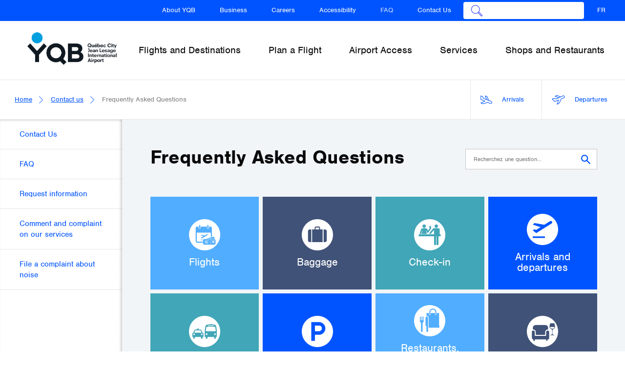

--- FILE ---
content_type: text/html; charset=UTF-8
request_url: https://www.aeroportdequebec.com/en/contact-us/faq
body_size: 92974
content:
<!DOCTYPE html>
<html  lang="en" dir="ltr" prefix="content: http://purl.org/rss/1.0/modules/content/  dc: http://purl.org/dc/terms/  foaf: http://xmlns.com/foaf/0.1/  og: http://ogp.me/ns#  rdfs: http://www.w3.org/2000/01/rdf-schema#  schema: http://schema.org/  sioc: http://rdfs.org/sioc/ns#  sioct: http://rdfs.org/sioc/types#  skos: http://www.w3.org/2004/02/skos/core#  xsd: http://www.w3.org/2001/XMLSchema# ">
  <head>
    <meta http-equiv="X-UA-Compatible" content="IE=edge">

    <meta charset="utf-8" />
<meta name="referrer" content="no-referrer" />
<meta property="og:site_name" content="Aéroport international Jean-Lesage de Québec (YQB)" />
<meta property="og:type" content="website" />
<meta property="og:title" content="Frequently Asked Questions | Aéroport international Jean-Lesage de Québec (YQB)" />
<meta property="og:image" content="https://www.aeroportdequebec.com/themes/custom/yqb/img/share/share-default-en-12-2018.jpg" />
<meta property="og:image:url" content="https://www.aeroportdequebec.com/themes/custom/yqb/img/share/share-default-en-12-2018.jpg" />
<meta property="og:image:type" content="image/jpeg" />
<meta property="og:image:width" content="1200" />
<meta property="og:image:height" content="630" />
<meta name="twitter:card" content="summary" />
<meta name="twitter:site" content="@QuebecYQB" />
<meta name="Generator" content="Drupal 9 (https://www.drupal.org)" />
<meta name="MobileOptimized" content="width" />
<meta name="HandheldFriendly" content="true" />
<meta name="viewport" content="width=device-width, initial-scale=1, maximum-scale=1, user-scalable=0" />
<meta name="apple-itunes-app" content="app-id=1174515886" />
<link rel="icon" href="/themes/custom/yqb/favicon.ico" type="image/vnd.microsoft.icon" />
<script>window.a2a_config=window.a2a_config||{};a2a_config.callbacks=[];a2a_config.overlays=[];a2a_config.templates={};</script>
<meta name="apple-mobile-web-app-capable" content="yes" />
<meta name="apple-mobile-web-app-title" content="YQB" />
<link rel="apple-touch-icon" sizes="57x57" href="/themes/custom/yqb/img/icons/apple-icon-57x57.png?v3" />
<link rel="apple-touch-icon" sizes="60x60" href="/themes/custom/yqb/img/icons/apple-icon-60x60.png?v3" />
<link rel="apple-touch-icon" sizes="72x72" href="/themes/custom/yqb/img/icons/apple-icon-72x72.png?v3" />
<link rel="apple-touch-icon" sizes="76x76" href="/themes/custom/yqb/img/icons/apple-icon-76x76.png?v3" />
<link rel="apple-touch-icon" sizes="114x114" href="/themes/custom/yqb/img/icons/apple-icon-114x114.png?v3" />
<link rel="apple-touch-icon" sizes="120x120" href="/themes/custom/yqb/img/icons/apple-icon-120x120.png?v3" />
<link rel="apple-touch-icon" sizes="144x144" href="/themes/custom/yqb/img/icons/apple-icon-144x144.png?v3" />
<link rel="apple-touch-icon" sizes="152x152" href="/themes/custom/yqb/img/icons/apple-icon-152x152.png?v3" />
<link rel="apple-touch-icon" sizes="180x180" href="/themes/custom/yqb/img/icons/apple-icon-180x180.png?v3" />
<link rel="icon" type="image/png" sizes="36x36" href="/themes/custom/yqb/img/icons/android-icon-36x36.png?v3" />
<link rel="icon" type="image/png" sizes="48x48" href="/themes/custom/yqb/img/icons/android-icon-48x48.png?v3" />
<link rel="icon" type="image/png" sizes="72x72" href="/themes/custom/yqb/img/icons/android-icon-72x72.png?v3" />
<link rel="icon" type="image/png" sizes="96x96" href="/themes/custom/yqb/img/icons/android-icon-96x96.png?v3" />
<link rel="icon" type="image/png" sizes="144x144" href="/themes/custom/yqb/img/icons/android-icon-144x144.png?v3" />
<link rel="icon" type="image/png" sizes="192x192" href="/themes/custom/yqb/img/icons/android-icon-192x192.png?v3" />
<link rel="manifest" href="/manifest.json" />
<link rel="icon" type="image/png" sizes="32x32" href="/themes/custom/yqb/img/icons/favicon-32x32.png?v3" />
<link rel="icon" type="image/png" sizes="96x96" href="/themes/custom/yqb/img/icons/favicon-96x96.png?v3" />
<meta name="msapplication-TileColor" content="#ffffff" />
<link rel="icon" type="image/png" sizes="70x70" href="/themes/custom/yqb/img/icons/ms-icon-70x70.png?v3" />
<link rel="icon" type="image/png" sizes="144x144" href="/themes/custom/yqb/img/icons/ms-icon-144x144.png?v3" />
<link rel="icon" type="image/png" sizes="150x150" href="/themes/custom/yqb/img/icons/ms-icon-150x150.png?v3" />
<link rel="icon" type="image/png" sizes="310x310" href="/themes/custom/yqb/img/icons/ms-icon-310x310.png?v3" />
<meta name="theme-color" content="#ffffff" />

    <title>Frequently Asked Questions | Aéroport international Jean-Lesage de Québec (YQB)</title>
    <link rel="stylesheet" media="all" href="/modules/contrib/search_autocomplete/css/themes/minimal.css?t8rkjf" />
<link rel="stylesheet" media="all" href="/core/assets/vendor/jquery.ui/themes/base/core.css?t8rkjf" />
<link rel="stylesheet" media="all" href="/core/assets/vendor/jquery.ui/themes/base/autocomplete.css?t8rkjf" />
<link rel="stylesheet" media="all" href="/core/assets/vendor/jquery.ui/themes/base/menu.css?t8rkjf" />
<link rel="stylesheet" media="all" href="/core/modules/system/css/components/align.module.css?t8rkjf" />
<link rel="stylesheet" media="all" href="/core/modules/system/css/components/fieldgroup.module.css?t8rkjf" />
<link rel="stylesheet" media="all" href="/core/modules/system/css/components/container-inline.module.css?t8rkjf" />
<link rel="stylesheet" media="all" href="/core/modules/system/css/components/clearfix.module.css?t8rkjf" />
<link rel="stylesheet" media="all" href="/core/modules/system/css/components/details.module.css?t8rkjf" />
<link rel="stylesheet" media="all" href="/core/modules/system/css/components/hidden.module.css?t8rkjf" />
<link rel="stylesheet" media="all" href="/core/modules/system/css/components/item-list.module.css?t8rkjf" />
<link rel="stylesheet" media="all" href="/core/modules/system/css/components/js.module.css?t8rkjf" />
<link rel="stylesheet" media="all" href="/core/modules/system/css/components/nowrap.module.css?t8rkjf" />
<link rel="stylesheet" media="all" href="/core/modules/system/css/components/position-container.module.css?t8rkjf" />
<link rel="stylesheet" media="all" href="/core/modules/system/css/components/progress.module.css?t8rkjf" />
<link rel="stylesheet" media="all" href="/core/modules/system/css/components/reset-appearance.module.css?t8rkjf" />
<link rel="stylesheet" media="all" href="/core/modules/system/css/components/resize.module.css?t8rkjf" />
<link rel="stylesheet" media="all" href="/core/modules/system/css/components/sticky-header.module.css?t8rkjf" />
<link rel="stylesheet" media="all" href="/core/modules/system/css/components/system-status-counter.css?t8rkjf" />
<link rel="stylesheet" media="all" href="/core/modules/system/css/components/system-status-report-counters.css?t8rkjf" />
<link rel="stylesheet" media="all" href="/core/modules/system/css/components/system-status-report-general-info.css?t8rkjf" />
<link rel="stylesheet" media="all" href="/core/modules/system/css/components/tablesort.module.css?t8rkjf" />
<link rel="stylesheet" media="all" href="/core/modules/system/css/components/tree-child.module.css?t8rkjf" />
<link rel="stylesheet" media="all" href="/modules/contrib/jquery_ui/assets/vendor/jquery.ui/themes/base/core.css?t8rkjf" />
<link rel="stylesheet" media="all" href="/modules/contrib/jquery_ui/assets/vendor/jquery.ui/themes/base/menu.css?t8rkjf" />
<link rel="stylesheet" media="all" href="/modules/contrib/jquery_ui/assets/vendor/jquery.ui/themes/base/autocomplete.css?t8rkjf" />
<link rel="stylesheet" media="all" href="/core/modules/views/css/views.module.css?t8rkjf" />
<link rel="stylesheet" media="all" href="/core/assets/vendor/jquery.ui/themes/base/theme.css?t8rkjf" />
<link rel="stylesheet" media="all" href="/modules/contrib/addtoany/css/addtoany.css?t8rkjf" />
<link rel="stylesheet" media="all" href="/modules/contrib/jquery_ui/assets/vendor/jquery.ui/themes/base/theme.css?t8rkjf" />
<link rel="stylesheet" media="all" href="/themes/custom/yqb/css/bootstrap.css?t8rkjf" />
<link rel="stylesheet" media="all" href="/themes/custom/yqb/css/libraries.css?t8rkjf" />
<link rel="stylesheet" media="all" href="/themes/custom/yqb/js/libraries/photoswipe/photoswipe.css?t8rkjf" />
<link rel="stylesheet" media="all" href="/themes/custom/yqb/js/libraries/photoswipe/default-skin/default-skin.css?t8rkjf" />
<link rel="stylesheet" media="all" href="/themes/custom/yqb/css/base.css?t8rkjf" />
<link rel="stylesheet" media="all" href="/themes/custom/yqb/css/grid.css?t8rkjf" />
<link rel="stylesheet" media="all" href="/themes/custom/yqb/css/style.css?t8rkjf" />
<link rel="stylesheet" media="all" href="/themes/custom/yqb/css/views.css?t8rkjf" />
<link rel="stylesheet" media="all" href="/themes/custom/yqb/css/alert.css?t8rkjf" />

<!--[if lte IE 9]>
<link rel="stylesheet" media="all" href="/themes/custom/yqb/css/ie9.css?t8rkjf" />
<![endif]-->
<link rel="stylesheet" media="all" href="/themes/custom/yqb/css/2019-03.css?t8rkjf" />
<link rel="stylesheet" media="all" href="/themes/custom/yqb/css/gouvernance-direction-generale.css?t8rkjf" />
<link rel="stylesheet" media="all" href="/themes/custom/yqb/css/mosaique.css?t8rkjf" />
<link rel="stylesheet" media="all" href="/themes/custom/yqb/css/accordion.css?t8rkjf" />
<link rel="stylesheet" media="all" href="/themes/custom/yqb/css/menu.css?t8rkjf" />
<link rel="stylesheet" media="all" href="/themes/custom/yqb/css/mission-valeurs.css?t8rkjf" />
<link rel="stylesheet" media="all" href="/themes/custom/yqb/css/homepage.css?t8rkjf" />
<link rel="stylesheet" media="all" href="/themes/custom/yqb/css/bureau_controle_access.css?t8rkjf" />
<link rel="stylesheet" media="all" href="https://fonts.googleapis.com/css?family=Roboto:100,300&amp;display=swap" />
<link rel="stylesheet" media="all" href="/themes/custom/yqb/css/landingpage.css?t8rkjf" />
<link rel="stylesheet" media="all" href="/themes/custom/yqb/css/cssfix.css?t8rkjf" />
<link rel="stylesheet" media="all" href="/themes/custom/yqb/css/mappedin.css?t8rkjf" />
<link rel="stylesheet" media="all" href="/themes/custom/yqb/css/faq.css?t8rkjf" />
<link rel="stylesheet" media="all" href="/themes/custom/yqb/css/drupal9.css?t8rkjf" />
<link rel="stylesheet" media="all" href="/themes/custom/yqb/css/parking-page.css?t8rkjf" />

    <script src="/themes/custom/yqb/js/libraries/modernizr/modernizr-custom.js?t8rkjf"></script>
<script src="/themes/custom/yqb/js/libraries/mappedin/config.js?t8rkjf"></script>


    <script>
        (function(d) {
          var config = {
            kitId: 'pnp3rvd',
            scriptTimeout: 3000,
            async: true
          },
          h=d.documentElement,t=setTimeout(function(){h.className=h.className.replace(/\bwf-loading\b/g,"")+" wf-inactive";},config.scriptTimeout),tk=d.createElement("script"),f=false,s=d.getElementsByTagName("script")[0],a;h.className+=" wf-loading";tk.src='https://use.typekit.net/'+config.kitId+'.js';tk.async=true;tk.onload=tk.onreadystatechange=function(){a=this.readyState;if(f||a&&a!="complete"&&a!="loaded")return;f=true;clearTimeout(t);try{Typekit.load(config)}catch(e){}};s.parentNode.insertBefore(tk,s)
        })(document);
    </script>

    <script>
      /*! grunt-grunticon Stylesheet Loader - v2.1.2 | https://github.com/filamentgroup/grunticon | (c) 2015 Scott Jehl, Filament Group, Inc. | MIT license. */
      (function(e){function t(t,n,r,o){"use strict";function a(){for(var e,n=0;u.length>n;n++)u[n].href&&u[n].href.indexOf(t)>-1&&(e=!0);e?i.media=r||"all":setTimeout(a)}var i=e.document.createElement("link"),l=n||e.document.getElementsByTagName("script")[0],u=e.document.styleSheets;return i.rel="stylesheet",i.href=t,i.media="only x",i.onload=o||null,l.parentNode.insertBefore(i,l),a(),i}var n=function(r,o){"use strict";if(r&&3===r.length){var a=e.navigator,i=e.Image,l=!(!document.createElementNS||!document.createElementNS("http://www.w3.org/2000/svg","svg").createSVGRect||!document.implementation.hasFeature("http://www.w3.org/TR/SVG11/feature#Image","1.1")||e.opera&&-1===a.userAgent.indexOf("Chrome")||-1!==a.userAgent.indexOf("Series40")),u=new i;u.onerror=function(){n.method="png",n.href=r[2],t(r[2])},u.onload=function(){var e=1===u.width&&1===u.height,a=r[e&&l?0:e?1:2];n.method=e&&l?"svg":e?"datapng":"png",n.href=a,t(a,null,null,o)},u.src="[data-uri]",document.documentElement.className+=" grunticon"}};n.loadCSS=t,e.grunticon=n})(this);(function(e,t){"use strict";var n=t.document,r="grunticon:",o=function(e){if(n.attachEvent?"complete"===n.readyState:"loading"!==n.readyState)e();else{var t=!1;n.addEventListener("readystatechange",function(){t||(t=!0,e())},!1)}},a=function(e){return t.document.querySelector('link[href$="'+e+'"]')},c=function(e){var t,n,o,a,c,i,u={};if(t=e.sheet,!t)return u;n=t.cssRules?t.cssRules:t.rules;for(var l=0;n.length>l;l++)o=n[l].cssText,a=r+n[l].selectorText,c=o.split(");")[0].match(/US\-ASCII\,([^"']+)/),c&&c[1]&&(i=decodeURIComponent(c[1]),u[a]=i);return u},i=function(e){var t,o,a;o="data-grunticon-embed";for(var c in e)if(a=c.slice(r.length),t=n.querySelectorAll(a+"["+o+"]"),t.length)for(var i=0;t.length>i;i++)t[i].innerHTML=e[c],t[i].style.backgroundImage="none",t[i].removeAttribute(o);return t},u=function(t){"svg"===e.method&&o(function(){i(c(a(e.href))),"function"==typeof t&&t()})};e.embedIcons=i,e.getCSS=a,e.getIcons=c,e.ready=o,e.svgLoadedCallback=u,e.embedSVG=u})(grunticon,this);
      grunticon(["/themes/custom/yqb/dist/output/icons.data.svg.css", "/themes/custom/yqb/dist/output/icons.data.png.css", "/themes/custom/yqb/dist/output/icons.fallback.css"], grunticon.svgLoadedCallback);
    </script>
    <!-- Facebook Pixel Code -->
    <script>
    !function(f,b,e,v,n,t,s)
    {if(f.fbq)return;n=f.fbq=function(){n.callMethod?
    n.callMethod.apply(n,arguments):n.queue.push(arguments)};
    if(!f._fbq)f._fbq=n;n.push=n;n.loaded=!0;n.version='2.0';
    n.queue=[];t=b.createElement(e);t.async=!0;
    t.src=v;s=b.getElementsByTagName(e)[0];
    s.parentNode.insertBefore(t,s)}(window,document,'script',
    'https://connect.facebook.net/en_US/fbevents.js');
    fbq('init', '2744999009104633');
    fbq('track', 'PageView');
    </script>
    <noscript>
    <img height="1" width="1"
    src="https://www.facebook.com/tr?id=2744999009104633&ev=PageView
    &noscript=1"/>
    </noscript>
    <!-- End Facebook Pixel Code -->
    <!-- Google Tag Manager -->
      <script>(function(w,d,s,l,i){w[l]=w[l]||[];w[l].push({'gtm.start':
      new Date().getTime(),event:'gtm.js'});var
      f=d.getElementsByTagName(s)[0],
      j=d.createElement(s),dl=l!='dataLayer'?'&l='+l:'';j.async=true;j.src
      =
      'https://www.googletagmanager.com/gtm.js?id='+i+dl;f.parentNode.insertBefore(j,f);
      })(window,document,'script','dataLayer','GTM-M42SWVDZ');</script>
      <!-- End Google Tag Manager -->
  </head>
  <body id="contact-us-faq"  class="path-contact-us-faq path-nous-joindre user-logged-in    view-page-categories_faq has-glyphicons">
    <a href="#main-content" class="sr-only sr-only-focusable btn btn-primary btn-skip-main-content">
      Skip to content
    </a>
    <div class="layout-main-wrapper">
      <div id="layout-main">
        
          <div class="dialog-off-canvas-main-canvas" data-off-canvas-main-canvas>
    
<header id="layout-header">
  <div class="dropdown menu trigger-menu-parent">
    <a href="#" id="trigger-menu-mobile" class="dropdown-toggle">
      <span></span>
      <span class="middle"></span>
      <span></span>
    </a>
    <div class="dropdown-menu dropdown-menu-0">
      <a href="#" class="dropdown-close">
        <span class="icon icon-close" data-grunticon-embed></span>
      </a>
                    
          
          <div class="navbar navbar-no-spacing navbar-secondary container-fluid" id="navbar-metas" role="banner">
            <div class="navbar-collapse">
                <div class="region region-sub-navigation">
    <nav role="navigation" class="clearfix nav-secondary-target">
      
                            <span class="sr-only">Secondary navigation</span>
            <ul class="menu nav navbar-nav">
        
                                <li class="expanded dropdown">
                <a href="/en/about" class="dropdown-toggle" data-target="#">
                    <span class="icon icon-right-arrow" data-grunticon-embed></span>About YQB
                </a>
                                                                    <ul class="dropdown-menu dropdown-menu-1">
                <li class="dropdown-menu-header">
                                            <a href="#" class="dropdown-back">
                            <span class="icon icon-left-arrow"></span>
                        </a>
                    
                    <a href="#" class="dropdown-close">
                        <span class="icon icon-close"></span>
                    </a>

                    <span>About YQB</span>
                </li>
        
                                                    <li class="expanded dropdown">
                    <a href="/en/about/company" class="dropdown-toggle" data-target="#">
                        <span class="icon icon-right-arrow" data-grunticon-embed></span>
                        The Company
                    </a>
                                                                                    <ul class="dropdown-menu dropdown-menu-2">
                <li class="dropdown-menu-header">
                                            <a href="#" class="dropdown-back">
                            <span class="icon icon-left-arrow"></span>
                        </a>
                    
                    <a href="#" class="dropdown-close">
                        <span class="icon icon-close"></span>
                    </a>

                    <span>The Company</span>
                </li>
        
                                                        <li>
                        <a href="/en/about/company/corporate-governance-and-senior-management" >
                            Governance and General Management

                                                    </a>
                                                    </li>
                                                        <li>
                        <a href="/en/about/company/mission-vision--values" >
                            Mission, Vision and Values

                                                    </a>
                                                    </li>
                                                        <li>
                        <a href="/en/about/company/history" >
                            History

                                                    </a>
                                                    </li>
                                                        <li>
                        <a href="/en/about/company/corporate-publications" >
                            Corporate Publications

                                                    </a>
                                                    </li>
                                                        <li>
                        <a href="/en/strategic-plan" >
                            Strategic Plan

                                                    </a>
                                                    </li>
                                                        <li>
                        <a href="/en/annual-public-meeting" >
                            Annual Public Meeting

                                                    </a>
                                                    </li>
                </ul>
    
                        </li>
                                                        <li>
                        <a href="/en/about/blog" >
                            Blog

                                                    </a>
                                                    </li>
                                                        <li>
                        <a href="/en/about/news" >
                            News

                                                    </a>
                                                    </li>
                                                        <li>
                        <a href="/en/about/construction-work" >
                            Construction works

                                                    </a>
                                                    </li>
                                                        <li>
                        <a href="/en/about/careers" >
                            Careers

                                                    </a>
                                                    </li>
                                                        <li>
                        <a href="/en/about/statistics" >
                            Statistics

                                                    </a>
                                                    </li>
                                                        <li>
                        <a href="/en/about/environment" >
                            Environment

                                                    </a>
                                                    </li>
                                                        <li>
                        <a href="/en/visit-quebec-city" >
                            Visit Québec City

                                                    </a>
                                                    </li>
                </ul>
    
                        </li>
                                <li class="expanded dropdown">
                <a href="/en/about/business" class="dropdown-toggle" data-target="#">
                    <span class="icon icon-right-arrow" data-grunticon-embed></span>Business
                </a>
                                                                    <ul class="dropdown-menu dropdown-menu-1">
                <li class="dropdown-menu-header">
                                            <a href="#" class="dropdown-back">
                            <span class="icon icon-left-arrow"></span>
                        </a>
                    
                    <a href="#" class="dropdown-close">
                        <span class="icon icon-close"></span>
                    </a>

                    <span>Business</span>
                </li>
        
                                                        <li>
                        <a href="/en/business/realty-and-commercial-services" >
                            Realty

                                                    </a>
                                                    </li>
                                                        <li>
                        <a href="/en/business/air-services-and-aeronautical-fees" >
                            Air Transportation

                                                    </a>
                                                    </li>
                                                        <li>
                        <a href="/en/business/pass-control-office" >
                            Pass control office

                                                    </a>
                                                    </li>
                                                        <li>
                        <a href="/en/business/pay-bills" >
                            Pay Bills

                                                    </a>
                                                    </li>
                                                        <li>
                        <a href="/en/business/taxi-permit" >
                            YQB TAXIS Permit

                                                    </a>
                                                    </li>
                                                        <li>
                        <a href="/en/business/airport-improvement-fees-aifs" >
                            Airport Improvement Fee (AIF)

                                                    </a>
                                                    </li>
                                                        <li>
                        <a href="/en/business/suppliers" >
                            Suppliers

                                                    </a>
                                                    </li>
                                                        <li>
                        <a href="/en/business/technical-information" >
                            Technical information

                                                    </a>
                                                    </li>
                                                        <li>
                        <a href="/en/business/reserved-transport-request" >
                            Reserved Transport Request

                                                    </a>
                                                    </li>
                </ul>
    
                        </li>
                                                        <li>
                        <a href="/en/about/careers" >
                            Careers

                                                    </a>
                                                    </li>
                                                        <li>
                        <a href="https://www.aeroportdequebec.com/en/plan-a-flight/accessibility" >
                            Accessibility

                                                    </a>
                                                    </li>
                                                        <li>
                        <a href="/en/contact-us/faq" >
                            FAQ

                                                    </a>
                                                    </li>
                                <li class="expanded dropdown">
                <a href="/en/node/88452" class="dropdown-toggle" data-target="#">
                    <span class="icon icon-right-arrow" data-grunticon-embed></span>Contact Us
                </a>
                                                                    <ul class="dropdown-menu dropdown-menu-1">
                <li class="dropdown-menu-header">
                                            <a href="#" class="dropdown-back">
                            <span class="icon icon-left-arrow"></span>
                        </a>
                    
                    <a href="#" class="dropdown-close">
                        <span class="icon icon-close"></span>
                    </a>

                    <span>Contact Us</span>
                </li>
        
                                                        <li>
                        <a href="/en/contact-us" >
                            Contact Us

                                                    </a>
                                                    </li>
                                                        <li>
                        <a href="/en/contact-us/faq" >
                            FAQ

                                                    </a>
                                                    </li>
                                                        <li>
                        <a href="/en/contact-us/request-information" >
                            Request information

                                                    </a>
                                                    </li>
                                                        <li>
                        <a href="/en/contact-us/comment-on-our-services" >
                            Comment and complaint on our services

                                                    </a>
                                                    </li>
                                                        <li>
                        <a href="/en/contact-us/file-a-complaint-about-noise" >
                            File a complaint about noise

                                                    </a>
                                                    </li>
                </ul>
    
                        </li>
                                                        <li class="terms-and-conditions">
                        <a href="/en/pages/terms-of-use-aeroportdequebeccom" >
                            Terms &amp; Conditions

                                                    </a>
                                                    </li>
                                                        <li class="hide-header">
                        <a href="/en/subscription-to-the-newsletter" >
                            Newsletter

                                                    </a>
                                                    </li>
                </ul>
    


  </nav>
<div class="search-block-form settings-tray-editable block block-search" data-drupal-selector="search-block-form" id="block-formulairederecherche" role="search" data-drupal-settingstray="editable">
  <div class="hidden">
      <form action="/en/search/node" method="get" id="search-block-form" accept-charset="UTF-8">
  <div class="form-item js-form-item form-type-search js-form-type-search form-item-keys js-form-item-keys form-no-label form-group">
      <label for="edit-keys" class="control-label sr-only">Search</label>
  
  
  <div class="input-group"><input title="Enter the terms you wish to search for." data-drupal-selector="edit-keys" class="form-autocomplete form-search form-control" data-key="search_block" placeholder="Search" type="search" id="edit-keys" name="keys" value="" size="15" maxlength="128" data-toggle="tooltip" /><span class="input-group-btn"><button type="submit" value="Search" class="button js-form-submit form-submit btn-primary btn icon-only" name=""><span class="sr-only">Search</span><span class="icon glyphicon glyphicon-search" aria-hidden="true"></span></button></span></div>

  
  
  </div>
<div class="form-actions form-group js-form-wrapper form-wrapper" data-drupal-selector="edit-actions" id="edit-actions"></div>

</form>

    </div>
  <form data-drupal-form-fields="edit-keys" action="https://www.aeroportdequebec.com/en/search/node" method="get" class="search-block-form" accept-charset="UTF-8">
    <div class="form-item js-form-item form-type-search js-form-type-search form-item-keys js-form-item-keys form-no-label form-group">
      <label for="edit-keys" class="control-label sr-only">Search </label>

      <div class="input-group">

        <span class="input-group-btn">
            <button data-drupal-selector="edit-submit" class="button js-form-submit form-submit btn-default btn-lg btn icon-only" type="submit"  value="Search" name="search">
              <span class="sr-only">Search</span>
              <span class="icon icon-search" aria-hidden="true" data-grunticon-embed></span>
            </button>
        </span>
        <input
            autocomplete="off"
            title=""
            data-drupal-selector="edit-keys"
            class="form-autocomplete form-search form-control ui-autocomplete-input input-lg"
            data-key="search_block"
            placeholder="Look for a flight, a service..."
            name="keys"
            value=""
            size="15"
            maxlength="128"
            type="search"
        >

        <span class="input-group-btn">
            <a href="#" class="btn-default btn-close">
              <span class="icon icon-close" data-grunticon-embed></span>
            </a>
        </span>
      </div>
    </div>
  </form>
</div>


<nav role="navigation" aria-labelledby="block-yqb-languageswitcher-menu" class="language-switcher-language-url settings-tray-editable" id="block-yqb-languageswitcher" data-drupal-settingstray="editable">
      <ul class="menu nav navbar-nav navbar-right"><li hreflang="fr" data-drupal-link-system-path="nous-joindre/faq" class="fr"><a href="/fr/nous-joindre/faq" class="language-link" target="_top" hreflang="fr" data-drupal-link-system-path="nous-joindre/faq">FR</a></li></ul>
  </nav>

  </div>

            </div>
          </div>
                  </div>
  </div>

        
      
      <div class="navbar navbar-main navbar-default container-fluid" id="navbar-primary" role="banner">
        <div class="navbar-header">
            <div class="region region-navigation">
          <a class="logo navbar-btn pull-left" href="/en" title="Home" rel="home">
      <span class="is-mobile">
        <img src="/themes/custom/yqb/img/logo/logo-text-en.png" alt="Aéroport international Jean-Lesage de Québec - 75 ans">
      </span>
      <span class="is-desktop">
        <img src="/themes/custom/yqb/img/logo/logo-text-en.png" alt="Aéroport international Jean-Lesage de Québec - 75 ans">
      </span>
    </a>
      <div class="search-block-form settings-tray-editable block block-search" data-drupal-selector="search-block-form-2" id="block-formulairederecherche-2" role="search" data-drupal-settingstray="editable">
  <div class="hidden">
      <form action="/en/search/node" method="get" id="search-block-form--2" accept-charset="UTF-8">
  <div class="form-item js-form-item form-type-search js-form-type-search form-item-keys js-form-item-keys form-no-label form-group">
      <label for="edit-keys--2" class="control-label sr-only">Search</label>
  
  
  <div class="input-group"><input title="Enter the terms you wish to search for." data-drupal-selector="edit-keys" class="form-autocomplete form-search form-control" data-key="search_block" placeholder="Search" type="search" id="edit-keys--2" name="keys" value="" size="15" maxlength="128" data-toggle="tooltip" /><span class="input-group-btn"><button type="submit" value="Search" class="button js-form-submit form-submit btn-primary btn icon-only" name=""><span class="sr-only">Search</span><span class="icon glyphicon glyphicon-search" aria-hidden="true"></span></button></span></div>

  
  
  </div>
<div class="form-actions form-group js-form-wrapper form-wrapper" data-drupal-selector="edit-actions" id="edit-actions--2"></div>

</form>

    </div>
  <form data-drupal-form-fields="edit-keys" action="https://www.aeroportdequebec.com/en/search/node" method="get" class="search-block-form" accept-charset="UTF-8">
    <div class="form-item js-form-item form-type-search js-form-type-search form-item-keys js-form-item-keys form-no-label form-group">
      <label for="edit-keys" class="control-label sr-only">Search </label>

      <div class="input-group">

        <span class="input-group-btn">
            <button data-drupal-selector="edit-submit" class="button js-form-submit form-submit btn-default btn-lg btn icon-only" type="submit"  value="Search" name="search">
              <span class="sr-only">Search</span>
              <span class="icon icon-search" aria-hidden="true" data-grunticon-embed></span>
            </button>
        </span>
        <input
            autocomplete="off"
            title=""
            data-drupal-selector="edit-keys"
            class="form-autocomplete form-search form-control ui-autocomplete-input input-lg"
            data-key="search_block"
            placeholder="Look for a flight, a service..."
            name="keys"
            value=""
            size="15"
            maxlength="128"
            type="search"
        >

        <span class="input-group-btn">
            <a href="#" class="btn-default btn-close">
              <span class="icon icon-close" data-grunticon-embed></span>
            </a>
        </span>
      </div>
    </div>
  </form>
</div>



  </div>

                                                                                      </div>

                          <div class="navbar-collapse collapse">
              <div class="region region-navigation-collapsible">
    <nav role="navigation" aria-labelledby="block-navigationprincipaleenglish-menu" id="block-navigationprincipaleenglish" class="settings-tray-editable block-main-menu" data-drupal-settingstray="editable">
      
                            <span class="sr-only">Main navigation</span>
            <ul class="menu nav navbar-nav">
        
                                <li class="expanded dropdown">
                <a href="/en/flights-and-destinations" class="dropdown-toggle" data-target="#">

                    
                        <span class="link-minified">
                            <span class="icon icon-plane-flights" data-grunticon-embed></span>
                            <span>Flights</span>
                        </span>
                        <span class="link-default">Flights and Destinations</span>

                    
                </a>
                                                                    <ul class="dropdown-menu dropdown-menu-1">
                <li class="dropdown-menu-header">
                                            <a href="#" class="dropdown-back">
                            <span class="icon icon-left-arrow"></span>
                        </a>
                    
                    <a href="#" class="dropdown-close">
                        <span class="icon icon-close"></span>
                    </a>

                    <span>Flights and Destinations</span>
                </li>
        
                                                        <li>
                    <a href="/en/flights-and-destinations/flight-schedules/arrivals">Live Flight Schedules</a>
                                                    </li>
                                                        <li>
                    <a href="/en/flights-and-destinations/destinations-served" data-icon="" data-cta="" data-background-tile="" target="">Destinations Served</a>
                                                    </li>
                                                        <li>
                    <a href="/en/featured-destinations" data-drupal-link-system-path="node/2082146">Featured destinations</a>
                                                    </li>
                                                        <li>
                    <a href="/en/flights-and-destinations/airlines" data-icon="" data-cta="" data-background-tile="" target="">Airlines</a>
                                                    </li>
                                                        <li>
                    <a href="/en/flights-and-destinations/travel-agencies" data-drupal-link-system-path="node/1889001">Travel agencies</a>
                                                    </li>
                                                    <li class="expanded dropdown">
                    <a href="/en/flights-and-destinations/vacation-packages" class="dropdown-toggle" data-target="#">
                        <span class="icon icon-right-arrow" data-grunticon-embed></span>
                        Vacations Packages
                    </a>
                                                                                    <ul class="dropdown-menu dropdown-menu-2">
                <li class="dropdown-menu-header">
                                            <a href="#" class="dropdown-back">
                            <span class="icon icon-left-arrow"></span>
                        </a>
                    
                    <a href="#" class="dropdown-close">
                        <span class="icon icon-close"></span>
                    </a>

                    <span>Vacations Packages</span>
                </li>
        
                                                        <li>
                    <a href="/en/flights-and-destinations/vacation-packages/sunny-destinations" data-icon="" data-cta="" data-background-tile="" target="" data-drupal-link-system-path="node/60045">Sunny Destinations</a>
                                                    </li>
                                                        <li>
                    <a href="/en/flights-and-destinations/vacation-packages/europe" data-icon="" data-cta="" data-background-tile="" target="" data-drupal-link-system-path="node/60046">Europe</a>
                                                    </li>
                                                        <li>
                    <a href="/en/flights-and-destinations/vacation-packages/florida" data-icon="" data-cta="" data-background-tile="" target="" data-drupal-link-system-path="node/60047">Florida</a>
                                                    </li>
                                                        <li>
                    <a href="/en/flights-and-destinations/vacation-packages/other-vacation-destinations" data-icon="" data-cta="" data-background-tile="" target="" data-drupal-link-system-path="node/60048">Other Destinations</a>
                                                    </li>
                </ul>
    
                        </li>
                </ul>
    
                        </li>
                                <li class="expanded dropdown">
                <a href="/en/plan-a-flight" class="dropdown-toggle" data-target="#">

                    
                        <span class="link-minified">
                            <span class="icon icon-planning" data-grunticon-embed></span>
                            <span>Plan</span>
                        </span>
                        <span class="link-default">Plan a Flight</span>

                    
                </a>
                                                                    <ul class="dropdown-menu dropdown-menu-1">
                <li class="dropdown-menu-header">
                                            <a href="#" class="dropdown-back">
                            <span class="icon icon-left-arrow"></span>
                        </a>
                    
                    <a href="#" class="dropdown-close">
                        <span class="icon icon-close"></span>
                    </a>

                    <span>Plan a Flight</span>
                </li>
        
                                                        <li>
                    <a href="/en/plan-a-flight/parking">Parking</a>
                                                    </li>
                                                        <li>
                    <a href="/en/plan-a-flight/baggage" data-icon="" data-cta="" data-background-tile="" target="" data-drupal-link-system-path="node/54681">Baggage</a>
                                                    </li>
                                                        <li>
                    <a href="/en/plan-a-flight/check-in" data-icon="" data-cta="" data-background-tile="" target="">Check-in</a>
                                                    </li>
                                                        <li>
                    <a href="/en/pages/safety-and-security" data-icon="" data-cta="" data-background-tile="" target="">Safety and Security</a>
                                                    </li>
                                                        <li>
                    <a href="/en/plan-a-flight/canada-border-services-agency" data-icon="" data-cta="" data-background-tile="" target="" data-drupal-link-system-path="node/54678">Canada Border Services Agency (CBSA)</a>
                                                    </li>
                                                        <li>
                    <a href="/en/plan-a-flight/accessibility" data-drupal-link-system-path="node/54674">Accessibility</a>
                                                    </li>
                                                        <li>
                    <a href="/en/plan-a-flight/travelling-with-children" data-icon="" data-cta="" data-background-tile="" target="" data-drupal-link-system-path="node/54677">Travelling with children</a>
                                                    </li>
                                                        <li>
                    <a href="/en/plan-a-flight/travelling-with-animals" data-icon="" data-cta="" data-background-tile="" target="" data-drupal-link-system-path="node/54676">Travelling with animals</a>
                                                    </li>
                                                        <li>
                    <a href="/en/plan-a-flight/children-travelling-alone" data-icon="" data-cta="" data-background-tile="" target="" data-drupal-link-system-path="node/54675">Children travelling alone</a>
                                                    </li>
                </ul>
    
                        </li>
                                <li class="expanded dropdown">
                <a href="/en/airport-access" class="dropdown-toggle" data-target="#">

                    
                        <span class="link-minified">
                            <span class="icon icon-access" data-grunticon-embed></span>
                            <span>Access</span>
                        </span>
                        <span class="link-default">Airport Access</span>

                    
                </a>
                                                                    <ul class="dropdown-menu dropdown-menu-1">
                <li class="dropdown-menu-header">
                                            <a href="#" class="dropdown-back">
                            <span class="icon icon-left-arrow"></span>
                        </a>
                    
                    <a href="#" class="dropdown-close">
                        <span class="icon icon-close"></span>
                    </a>

                    <span>Airport Access</span>
                </li>
        
                                                        <li>
                    <a href="/en/airport-access/directions-to-the-airport" data-icon="" data-cta="" data-background-tile="" target="" data-drupal-link-system-path="node/54595">Directions to the Airport</a>
                                                    </li>
                                                        <li>
                    <a href="/en/plan-a-flight/parking">Parking</a>
                                                    </li>
                                                        <li>
                    <a href="https://aeroportdequebec.com/en/pages/pick-up-drop-off-passengers" title="Pick Up and Drop Off Passengers at Québec City Jean Lesage International Airport (YQB)">Pick Up and Drop Off Passengers</a>
                                                    </li>
                                                        <li>
                    <a href="/en/airport-access/taxis-and-limousine" data-drupal-link-system-path="node/54671">Taxis and Limousine</a>
                                                    </li>
                                                        <li>
                    <a href="/en/airport-access/public-transportation" data-drupal-link-system-path="node/1356961">Public Transportation </a>
                                                    </li>
                                                        <li>
                    <a href="/en/airport-access/car-rental" data-drupal-link-system-path="node/54673">Car Rental </a>
                                                    </li>
                                                        <li>
                    <a href="/en/airport-access/ride-sharing" data-drupal-link-system-path="node/1356966">Ride sharing</a>
                                                    </li>
                                                        <li>
                    <a href="/en/airport-access/adapted-transportation" data-icon="" data-cta="" data-background-tile="" target="" data-drupal-link-system-path="node/54672">Adapted Transportation</a>
                                                    </li>
                </ul>
    
                        </li>
                                <li class="expanded dropdown">
                <a href="/en/airport-services" class="dropdown-toggle" data-target="#">

                    
                        <span class="link-minified">
                            <span class="icon icon-info" data-grunticon-embed></span>
                            <span>Services</span>
                        </span>
                        <span class="link-default">Services</span>

                    
                </a>
                                                                    <ul class="dropdown-menu dropdown-menu-1">
                <li class="dropdown-menu-header">
                                            <a href="#" class="dropdown-back">
                            <span class="icon icon-left-arrow"></span>
                        </a>
                    
                    <a href="#" class="dropdown-close">
                        <span class="icon icon-close"></span>
                    </a>

                    <span>Services</span>
                </li>
        
                                                        <li>
                    <a href="/en/airport-services/terminal-map" data-icon="" data-cta="" data-background-tile="" target="" data-drupal-link-system-path="node/54594">Terminal Map</a>
                                                    </li>
                                                        <li>
                    <a href="/en/airport-services/family-zone" data-drupal-link-system-path="node/158455">Children&#039;s Play Area</a>
                                                    </li>
                                                        <li>
                    <a href="/en/airport-services/lounge" data-drupal-link-system-path="node/207196">Lounge (opening summer 2026)</a>
                                                    </li>
                                                        <li>
                    <a href="/en/pages/shops-and-restaurants">Shops and Restaurants</a>
                                                    </li>
                                                        <li>
                    <a href="https://www.aeroportdequebec.com/en/lockers-rental" title="Self-Serve Lockers Rental">Lockers Rental</a>
                                                    </li>
                                                        <li>
                    <a href="/en/plan-a-flight/parking">Parking</a>
                                                    </li>
                                                        <li>
                    <a href="/en/airport-services/currency-exchange-and-atms" data-icon="" data-cta="" data-background-tile="" target="" data-drupal-link-system-path="node/54590">Money Exchange and ATMs</a>
                                                    </li>
                                                        <li>
                    <a href="/en/airport-services/baggage-claims-and-lost-and-found-objects" data-icon="" data-cta="" data-background-tile="" target="" data-drupal-link-system-path="node/54589">Lost and Found</a>
                                                    </li>
                                                        <li>
                    <a href="https://www.aeroportdequebec.com/en/airport-services/literary-layover/" title="Literary Layover">Literary Layover</a>
                                                    </li>
                                                        <li>
                    <a href="/en/airport-services/free-high-speed-internet" data-icon="" data-cta="" data-background-tile="" target="" data-drupal-link-system-path="node/54588">Free High Speed Internet</a>
                                                    </li>
                </ul>
    
                        </li>
                                                        <li>
                    <a href="/en/airport-services/shops-and-restaurants" data-drupal-link-system-path="node/149670">Shops and Restaurants</a>
                                                    </li>
                </ul>
    


  </nav>

  </div>

          </div>
              </div>
      </header>

  <div role="main" class="main-container container-fluid js-quickedit-main-content" id="layout-content">
        
                          <div role="heading" class="heading">
              <div class="region region-header">
      <div class="breadcrumb-wrapper">
          <ol class="breadcrumb">
                  <li >
                          <a href="/en">Home</a>
                      </li>
                  <li >
                          <a href="/en/contact-us">Contact us</a>
                      </li>
                  <li  class="active">
                          Frequently Asked Questions
                      </li>
              </ol>
        <ul class="nav nav-tabs" role="group">
      <li>
        <a href="https://www.aeroportdequebec.com/en/flights-and-destinations/flight-schedules/arrivals">
          <span class="icon icon-plane-arrival" data-grunticon-embed></span> Arrivals
        </a>
      </li>
      <li>
        <a href="https://www.aeroportdequebec.com/en/flights-and-destinations/flight-schedules/departures">
          <span class="icon icon-plane-departure" data-grunticon-embed></span> Departures
        </a>
      </li>
    </ul>
</div>


  </div>

          </div>
            
    <div class="page-wrapper">
              <div class="content-wrapper content-have-sidebar">
      
                              <aside class="sidebar-content" role="complementary">
              <div class="region region-sidebar-first">
    <nav role="navigation" aria-labelledby="block-barrelateralenousjoindreenglish-menu" id="block-barrelateralenousjoindreenglish" class="settings-tray-editable" data-drupal-settingstray="editable">
            
  <h2 class="visually-hidden" id="block-barrelateralenousjoindreenglish-menu">Barre latérale - Nous joindre (english)</h2>
  

        
    
    
      <ul class="menu nav">

    
    
      
                  <li>
              <a href="/en/node/88452" >
                  <span>Contact Us</span>

                                </a>

              
      
      </li>

    
      
                  <li>
              <a href="/en/contact-us/faq" >
                  <span>FAQ</span>

                                </a>

              
      
      </li>

    
      
                  <li>
              <a href="/en/contact-us/request-information" >
                  <span>Request information</span>

                                </a>

              
      
      </li>

    
      
                  <li>
              <a href="/en/contact-us/comment-on-our-services" >
                  <span>Comment and complaint on our services</span>

                                </a>

              
      
      </li>

    
      
                  <li>
              <a href="/en/contact-us/file-a-complaint-about-noise" >
                  <span>File a complaint about noise</span>

                                </a>

              
      
      </li>

    
    </ul>

  


  </nav>

  </div>

          </aside>
              
            
      <section class="main-content">
                
                
                
                                      
                  
                          <a id="main-content"></a>
            <div class="region region-content">
      
    <h1 class="title-page">
        <span>
            Frequently Asked Questions
        </span>
    </h1>

<div data-drupal-messages-fallback class="hidden"></div>
  <div class="views-element-container form-group"><div class="faq-categories-parent content view view-categories-faq view-id-categories_faq view-display-id-page_parent_categories_faq js-view-dom-id-be1e7f9338388356210d42056a130240d69eb3fc148752881351ec88a073ef35">
  <div class="categoriesFaq__header">
    <h1 class="js-quickedit-page-title title-page">
      <span>
       Frequently Asked Questions
      </span>
    </h1>
    <div class="faq-categories-parent content view view-categories-faq view-id-categories_faq view-display-id-page_parent_categories_faq js-view-dom-id-be1e7f9338388356210d42056a130240d69eb3fc148752881351ec88a073ef35 block block-search-faq block-">
  <div class="hidden">
      
    </div>
  <form data-drupal-form-fields="edit-keys" action="https://www.aeroportdequebec.com/en/search/faq" method="get" class="search-block-form search-block-form-faq" accept-charset="UTF-8">
    <div class="form-item js-form-item form-type-search js-form-type-search form-item-keys js-form-item-keys form-no-label form-group">
      <label for="edit-keys" class="control-label sr-only">Search </label>
      <div class="input-group">
        <input
          autocomplete="off"
          title=""
          data-drupal-selector="edit-keys"
          class="form-autocomplete form-search form-control ui-autocomplete-input input-lg"
          data-key="search_block_faq"
          placeholder="Recherchez une question..."
          name="keys"
          value=""
          size="15"
          maxlength="128"
          type="search"
          id="searchBlockFaq"
        >
        <span class="input-group-btn">
            <button data-drupal-selector="edit-submit" class="button js-form-submit form-submit" type="submit"  value="Search" name="search">
              <span class="sr-only">Search</span>
              <span class="icon-search-blue" aria-hidden="true" data-grunticon-embed></span>
            </button>
        </span>
      </div>
    </div>
  </form>
</div>
  </div>
  
    

      
      <div class="view-content ">
      <div class="categoriesFaq__wrapper">

      <ul class="categoriesFaq__grid">

                              <li class="categoriesFaq__grid-item"  class="views-row categoriesFaq__grid-item" style="background-color:#51ADFF">
          <a href="/en/faq/flights" class="categoriesFaq__grid-item-link">
              <img height="220" src="/sites/default/files/2024-03/Horaire%26Billet.svg" alt="" loading="lazy" typeof="foaf:Image" class="img-responsive" />

<span class="category-name">Flights</span>
          </a>
        </li>
                              <li class="categoriesFaq__grid-item"  class="views-row categoriesFaq__grid-item" style="background-color:#405277">
          <a href="/en/faq/baggage" class="categoriesFaq__grid-item-link">
              <img height="220" src="/sites/default/files/2023-02/Bagages_0.svg" alt="" loading="lazy" typeof="foaf:Image" class="img-responsive" />

<span class="category-name">Baggage</span>
          </a>
        </li>
                              <li class="categoriesFaq__grid-item"  class="views-row categoriesFaq__grid-item" style="background-color:#41A6B7">
          <a href="/en/faq/check" class="categoriesFaq__grid-item-link">
              <img height="220" src="/sites/default/files/2024-03/Enregistrement.svg" alt="" loading="lazy" typeof="foaf:Image" class="img-responsive" />

<span class="category-name">Check-in</span>
          </a>
        </li>
                              <li class="categoriesFaq__grid-item"  class="views-row categoriesFaq__grid-item" style="background-color:#0054FF">
          <a href="/en/faq/departs-et-arrivees" class="categoriesFaq__grid-item-link">
              <img height="220" src="/sites/default/files/2023-02/Departs_Arrivees.svg" alt="" loading="lazy" typeof="foaf:Image" class="img-responsive" />

<span class="category-name">Arrivals and departures</span>
          </a>
        </li>
                              <li class="categoriesFaq__grid-item"  class="views-row categoriesFaq__grid-item" style="background-color:#41A6B7">
          <a href="/en/faq/transportation" class="categoriesFaq__grid-item-link">
              <img height="220" src="/sites/default/files/2023-02/Transports.svg" alt="" loading="lazy" typeof="foaf:Image" class="img-responsive" />

<span class="category-name">Transportation</span>
          </a>
        </li>
                              <li class="categoriesFaq__grid-item"  class="views-row categoriesFaq__grid-item" style="background-color:#0054FF">
          <a href="/en/faq/parking-lots" class="categoriesFaq__grid-item-link">
              <img height="220" src="/sites/default/files/2023-02/Stationnement.svg" alt="" loading="lazy" typeof="foaf:Image" class="img-responsive" />

<span class="category-name">Parking Lots</span>
          </a>
        </li>
                              <li class="categoriesFaq__grid-item"  class="views-row categoriesFaq__grid-item" style="background-color:#51ADFF">
          <a href="/en/faq/restaurants-stores-and-services" class="categoriesFaq__grid-item-link">
              <img height="220" src="/sites/default/files/2023-02/Restaurants_boutiques_services_0.svg" alt="" loading="lazy" typeof="foaf:Image" class="img-responsive" />

<span class="category-name">Restaurants, Stores and Services</span>
          </a>
        </li>
                              <li class="categoriesFaq__grid-item"  class="views-row categoriesFaq__grid-item" style="background-color:#405277">
          <a href="/en/faq/vip-lounge" class="categoriesFaq__grid-item-link">
              <img height="220" src="/sites/default/files/2023-02/Lounge_0.svg" alt="" loading="lazy" typeof="foaf:Image" class="img-responsive" />

<span class="category-name">VIP Lounge</span>
          </a>
        </li>
                              <li class="categoriesFaq__grid-item"  class="views-row categoriesFaq__grid-item" style="background-color:#405277">
          <a href="/en/faq/securite-et-douanes" class="categoriesFaq__grid-item-link">
              <img height="220" src="/sites/default/files/2023-02/Securite_douane.svg" alt="" loading="lazy" typeof="foaf:Image" class="img-responsive" />

<span class="category-name">Security and Customs</span>
          </a>
        </li>
                              <li class="categoriesFaq__grid-item"  class="views-row categoriesFaq__grid-item" style="background-color:#51ADFF">
          <a href="/en/faq/contact-us" class="categoriesFaq__grid-item-link">
              <img height="220" src="/sites/default/files/2023-02/NousJoindre.svg" alt="" loading="lazy" typeof="foaf:Image" class="img-responsive" />

<span class="category-name">Contact Us</span>
          </a>
        </li>
                              <li class="categoriesFaq__grid-item"  class="views-row categoriesFaq__grid-item" style="background-color:#41A6B7">
          <a href="/en/faq/informations-generales-et-accessibilite" class="categoriesFaq__grid-item-link">
              <img height="220" src="/sites/default/files/2023-02/Information.svg" alt="" loading="lazy" typeof="foaf:Image" class="img-responsive" />

<span class="category-name">General Information and Accessibility</span>
          </a>
        </li>
                              <li class="categoriesFaq__grid-item"  class="views-row categoriesFaq__grid-item" style="background-color:#0054FF">
          <a href="/en/faq/carrieres" class="categoriesFaq__grid-item-link">
              <img height="220" src="/sites/default/files/2023-02/groupe.svg" alt="" loading="lazy" typeof="foaf:Image" class="img-responsive" />

<span class="category-name">Careers</span>
          </a>
        </li>
          </ul>
  
</div>

    </div>
  
          </div>
</div>


  </div>

              </section>

            
      </div>
    </div>
  </div>



  <footer id="layout-footer" class="clearfix">
    <div class="container-fluid">
      <div class="logo-wrapper">
        <a href="/en" title="Home" rel="home">
        	 <span class="logo">
        		<img src="/themes/custom/yqb/img/logo/logo-text-en-white.png" alt="Aéroport international Jean-Lesage de Québec">
			</span>
        </a>
      </div>

      <div class="nav-wrapper">
                      <div class="nav-footer-primary-wrapper clearfix">
                <div class="region region-footer">
    
<nav role="navigation" id="nav-footer-primary" class="clearfix">
      
              <ul class="menu nav navbar-nav">
                      <li>
        <a href="/en/flights-and-destinations" data-icon="" data-cta="" data-background-tile="" target="" data-drupal-link-system-path="node/55164">Flights and Destinations</a>
                  </li>
                  <li>
        <a href="/en/plan-a-flight" data-icon="" data-cta="" data-background-tile="" target="" data-drupal-link-system-path="node/55165">Plan a Flight</a>
                  </li>
                  <li>
        <a href="/en/airport-access" data-icon="" data-cta="" data-background-tile="" target="" data-drupal-link-system-path="node/55166">Airport Access</a>
                  </li>
                  <li>
        <a href="/en/airport-services" data-icon="" data-cta="" data-background-tile="" target="" data-drupal-link-system-path="node/55167">Services</a>
                  </li>
        </ul>
  


  </nav>

<nav role="navigation" id="nav-footer-socials" class="clearfix">
      
        <ul class="menu nav navbar-nav">
                <li>
            <a href="/en/subscription-to-the-newsletter" target="_self">
              <span class="sr-only">Infolettre</span> 
              <span class="icon icon-infolettre" data-grunticon-embed>
                
              </span>
            </a>
          </li>
                <li>
            <a href="/en/about/blog" target="">
              <span class="sr-only">Blogue</span> 
              <span class="icon icon-blog" data-grunticon-embed>
                
              </span>
            </a>
          </li>
                <li>
            <a href="https://twitter.com/QuebecYQB" target="_blank">
              <span class="sr-only">Twitter</span> 
              <span class="icon icon-twitter" data-grunticon-embed>
                
              </span>
            </a>
          </li>
                <li>
            <a href="https://www.facebook.com/yqbaeroport" target="_blank">
              <span class="sr-only">Facebook</span> 
              <span class="icon icon-facebook" data-grunticon-embed>
                
              </span>
            </a>
          </li>
                <li>
            <a href="https://www.youtube.com/user/yqbaeroport" target="_blank">
              <span class="sr-only">Youtube</span> 
              <span class="icon icon-youtube" data-grunticon-embed>
                
              </span>
            </a>
          </li>
                <li>
            <a href="https://www.linkedin.com/company/yqbaeroport" target="_blank">
              <span class="sr-only">Linkedin</span> 
              <span class="icon icon-linkedin" data-grunticon-embed>
                
              </span>
            </a>
          </li>
                <li>
            <a href="https://www.instagram.com/yqbaeroport" target="_blank">
              <span class="sr-only">Instagram</span> 
              <span class="icon icon-instagram" data-grunticon-embed>
                
              </span>
            </a>
          </li>
          </ul>
  


  </nav>

  </div>

            </div>
          
                                        <div class="region region-sub-footer">
    <nav role="navigation" class="clearfix nav-secondary-target">
      
                            <span class="sr-only">Secondary navigation</span>
            <ul class="menu nav navbar-nav">
        
                                <li class="expanded dropdown">
                <a href="/en/about" class="dropdown-toggle" data-target="#">
                    <span class="icon icon-right-arrow" data-grunticon-embed></span>About YQB
                </a>
                                                                    <ul class="dropdown-menu dropdown-menu-1">
                <li class="dropdown-menu-header">
                                            <a href="#" class="dropdown-back">
                            <span class="icon icon-left-arrow"></span>
                        </a>
                    
                    <a href="#" class="dropdown-close">
                        <span class="icon icon-close"></span>
                    </a>

                    <span>About YQB</span>
                </li>
        
                                                    <li class="expanded dropdown">
                    <a href="/en/about/company" class="dropdown-toggle" data-target="#">
                        <span class="icon icon-right-arrow" data-grunticon-embed></span>
                        The Company
                    </a>
                                                                                    <ul class="dropdown-menu dropdown-menu-2">
                <li class="dropdown-menu-header">
                                            <a href="#" class="dropdown-back">
                            <span class="icon icon-left-arrow"></span>
                        </a>
                    
                    <a href="#" class="dropdown-close">
                        <span class="icon icon-close"></span>
                    </a>

                    <span>The Company</span>
                </li>
        
                                                        <li>
                        <a href="/en/about/company/corporate-governance-and-senior-management" >
                            Governance and General Management

                                                    </a>
                                                    </li>
                                                        <li>
                        <a href="/en/about/company/mission-vision--values" >
                            Mission, Vision and Values

                                                    </a>
                                                    </li>
                                                        <li>
                        <a href="/en/about/company/history" >
                            History

                                                    </a>
                                                    </li>
                                                        <li>
                        <a href="/en/about/company/corporate-publications" >
                            Corporate Publications

                                                    </a>
                                                    </li>
                                                        <li>
                        <a href="/en/strategic-plan" >
                            Strategic Plan

                                                    </a>
                                                    </li>
                                                        <li>
                        <a href="/en/annual-public-meeting" >
                            Annual Public Meeting

                                                    </a>
                                                    </li>
                </ul>
    
                        </li>
                                                        <li>
                        <a href="/en/about/blog" >
                            Blog

                                                    </a>
                                                    </li>
                                                        <li>
                        <a href="/en/about/news" >
                            News

                                                    </a>
                                                    </li>
                                                        <li>
                        <a href="/en/about/construction-work" >
                            Construction works

                                                    </a>
                                                    </li>
                                                        <li>
                        <a href="/en/about/careers" >
                            Careers

                                                    </a>
                                                    </li>
                                                        <li>
                        <a href="/en/about/statistics" >
                            Statistics

                                                    </a>
                                                    </li>
                                                        <li>
                        <a href="/en/about/environment" >
                            Environment

                                                    </a>
                                                    </li>
                                                        <li>
                        <a href="/en/visit-quebec-city" >
                            Visit Québec City

                                                    </a>
                                                    </li>
                </ul>
    
                        </li>
                                <li class="expanded dropdown">
                <a href="/en/about/business" class="dropdown-toggle" data-target="#">
                    <span class="icon icon-right-arrow" data-grunticon-embed></span>Business
                </a>
                                                                    <ul class="dropdown-menu dropdown-menu-1">
                <li class="dropdown-menu-header">
                                            <a href="#" class="dropdown-back">
                            <span class="icon icon-left-arrow"></span>
                        </a>
                    
                    <a href="#" class="dropdown-close">
                        <span class="icon icon-close"></span>
                    </a>

                    <span>Business</span>
                </li>
        
                                                        <li>
                        <a href="/en/business/realty-and-commercial-services" >
                            Realty

                                                    </a>
                                                    </li>
                                                        <li>
                        <a href="/en/business/air-services-and-aeronautical-fees" >
                            Air Transportation

                                                    </a>
                                                    </li>
                                                        <li>
                        <a href="/en/business/pass-control-office" >
                            Pass control office

                                                    </a>
                                                    </li>
                                                        <li>
                        <a href="/en/business/pay-bills" >
                            Pay Bills

                                                    </a>
                                                    </li>
                                                        <li>
                        <a href="/en/business/taxi-permit" >
                            YQB TAXIS Permit

                                                    </a>
                                                    </li>
                                                        <li>
                        <a href="/en/business/airport-improvement-fees-aifs" >
                            Airport Improvement Fee (AIF)

                                                    </a>
                                                    </li>
                                                        <li>
                        <a href="/en/business/suppliers" >
                            Suppliers

                                                    </a>
                                                    </li>
                                                        <li>
                        <a href="/en/business/technical-information" >
                            Technical information

                                                    </a>
                                                    </li>
                                                        <li>
                        <a href="/en/business/reserved-transport-request" >
                            Reserved Transport Request

                                                    </a>
                                                    </li>
                </ul>
    
                        </li>
                                                        <li>
                        <a href="/en/about/careers" >
                            Careers

                                                    </a>
                                                    </li>
                                                        <li>
                        <a href="https://www.aeroportdequebec.com/en/plan-a-flight/accessibility" >
                            Accessibility

                                                    </a>
                                                    </li>
                                                        <li>
                        <a href="/en/contact-us/faq" >
                            FAQ

                                                    </a>
                                                    </li>
                                <li class="expanded dropdown">
                <a href="/en/node/88452" class="dropdown-toggle" data-target="#">
                    <span class="icon icon-right-arrow" data-grunticon-embed></span>Contact Us
                </a>
                                                                    <ul class="dropdown-menu dropdown-menu-1">
                <li class="dropdown-menu-header">
                                            <a href="#" class="dropdown-back">
                            <span class="icon icon-left-arrow"></span>
                        </a>
                    
                    <a href="#" class="dropdown-close">
                        <span class="icon icon-close"></span>
                    </a>

                    <span>Contact Us</span>
                </li>
        
                                                        <li>
                        <a href="/en/contact-us" >
                            Contact Us

                                                    </a>
                                                    </li>
                                                        <li>
                        <a href="/en/contact-us/faq" >
                            FAQ

                                                    </a>
                                                    </li>
                                                        <li>
                        <a href="/en/contact-us/request-information" >
                            Request information

                                                    </a>
                                                    </li>
                                                        <li>
                        <a href="/en/contact-us/comment-on-our-services" >
                            Comment and complaint on our services

                                                    </a>
                                                    </li>
                                                        <li>
                        <a href="/en/contact-us/file-a-complaint-about-noise" >
                            File a complaint about noise

                                                    </a>
                                                    </li>
                </ul>
    
                        </li>
                                                        <li class="terms-and-conditions">
                        <a href="/en/pages/terms-of-use-aeroportdequebeccom" >
                            Terms &amp; Conditions

                                                    </a>
                                                    </li>
                                                        <li class="hide-header">
                        <a href="/en/subscription-to-the-newsletter" >
                            Newsletter

                                                    </a>
                                                    </li>
                </ul>
    


  </nav>

  </div>

                        </div>
    </div>
  </footer>

  </div>

        
      </div>
    </div>

    
    <script type="application/json" data-drupal-selector="drupal-settings-json">{"path":{"baseUrl":"\/","scriptPath":null,"pathPrefix":"en\/","currentPath":"nous-joindre\/faq","currentPathIsAdmin":false,"isFront":false,"currentLanguage":"en"},"pluralDelimiter":"\u0003","suppressDeprecationErrors":true,"ajaxPageState":{"libraries":"addtoany\/addtoany.front,bootstrap\/popover,bootstrap\/tooltip,core\/drupal.autocomplete,faq_ajax\/global-js,search_autocomplete\/theme.minimal.css,system\/base,views\/views.module,yqb\/global-js","theme":"yqb","theme_token":null},"ajaxTrustedUrl":{"\/en\/search\/node":true},"bootstrap":{"forms_has_error_value_toggle":1,"modal_animation":1,"modal_backdrop":"true","modal_focus_input":1,"modal_keyboard":1,"modal_select_text":1,"modal_show":1,"modal_size":"","popover_enabled":1,"popover_animation":1,"popover_auto_close":1,"popover_container":"body","popover_content":"","popover_delay":"0","popover_html":0,"popover_placement":"right","popover_selector":"","popover_title":"","popover_trigger":"click","tooltip_enabled":1,"tooltip_animation":1,"tooltip_container":"body","tooltip_delay":"0","tooltip_html":0,"tooltip_placement":"auto left","tooltip_selector":"","tooltip_trigger":"hover"},"search_autocomplete":{"search_block":{"source":"\/en\/callback\/nodes","selector":"","minChars":3,"maxSuggestions":10,"autoSubmit":true,"autoRedirect":true,"theme":"minimal","filters":["title"],"noResult":{"group":{"group_id":"no_results"},"label":"Aucun r\u00e9sultat pour [search-phrase]. Cliquer pour une recherche compl\u00e8te.","value":"[search-phrase]","link":""},"moreResults":{"group":{"group_id":"more_results"},"label":"Voir tous les r\u00e9sultats pour [search-phrase].","value":"[search-phrase]","link":""}}},"user":{"uid":0,"permissionsHash":"fde8102f5e08c2b765dec625ffb8187a6fd1c432075f140239d1db0bf45e8c35"}}</script>
<script src="/core/assets/vendor/jquery/jquery.min.js?v=3.6.3"></script>
<script src="/core/misc/polyfills/element.matches.js?v=9.5.9"></script>
<script src="/core/misc/polyfills/object.assign.js?v=9.5.9"></script>
<script src="/core/assets/vendor/underscore/underscore-min.js?v=1.13.6"></script>
<script src="/core/misc/polyfills/nodelist.foreach.js?v=9.5.9"></script>
<script src="/core/assets/vendor/css-escape/css.escape.js?v=1.5.1"></script>
<script src="/core/assets/vendor/es6-promise/es6-promise.auto.min.js?v=4.2.8"></script>
<script src="/core/assets/vendor/once/once.min.js?v=1.0.1"></script>
<script src="/core/assets/vendor/jquery-once/jquery.once.min.js?v=9.5.9"></script>
<script src="/core/misc/drupalSettingsLoader.js?v=9.5.9"></script>
<script src="/core/misc/drupal.js?v=9.5.9"></script>
<script src="/core/misc/drupal.init.js?v=9.5.9"></script>
<script src="/modules/contrib/jquery_ui/assets/vendor/jquery.ui/ui/version-min.js?v=1.13.2"></script>
<script src="/modules/contrib/jquery_ui/assets/vendor/jquery.ui/ui/keycode-min.js?v=1.13.2"></script>
<script src="/modules/contrib/jquery_ui/assets/vendor/jquery.ui/ui/position-min.js?v=1.13.2"></script>
<script src="/modules/contrib/jquery_ui/assets/vendor/jquery.ui/ui/safe-active-element-min.js?v=1.13.2"></script>
<script src="/modules/contrib/jquery_ui/assets/vendor/jquery.ui/ui/unique-id-min.js?v=1.13.2"></script>
<script src="/modules/contrib/jquery_ui/assets/vendor/jquery.ui/ui/widget-min.js?v=1.13.2"></script>
<script src="/modules/contrib/jquery_ui/assets/vendor/jquery.ui/ui/widgets/menu-min.js?v=1.13.2"></script>
<script src="/modules/contrib/jquery_ui/assets/vendor/jquery.ui/ui/widgets/autocomplete-min.js?v=1.13.2"></script>
<script src="/core/assets/vendor/tabbable/index.umd.min.js?v=5.3.3"></script>
<script src="https://static.addtoany.com/menu/page.js" async></script>
<script src="/modules/contrib/addtoany/js/addtoany.js?v=9.5.9"></script>
<script src="/modules/custom/faq_ajax/js/get-faq-ajax.js?t8rkjf"></script>
<script src="/core/misc/jquery.once.bc.js?v=9.5.9"></script>
<script src="/core/misc/states.js?v=9.5.9"></script>
<script src="/themes/contrib/bootstrap/js/misc/states.js?t8rkjf"></script>
<script src="https://cdn.jsdelivr.net/bootstrap/3.3.7/js/bootstrap.min.js"></script>
<script src="/themes/custom/yqb/js/helpers/string.js?t8rkjf"></script>
<script src="/themes/custom/yqb/js/helpers/validation.js?t8rkjf"></script>
<script src="/themes/custom/yqb/js/helpers/window.js?t8rkjf"></script>

<!--[if lte IE 9]>
<script src="/themes/custom/yqb/js/libraries/placeholder-shim/jquery.html5-placeholder-shim.js?t8rkjf"></script>
<![endif]-->
<script src="/themes/custom/yqb/js/libraries/handlebars/handlebars-v4.0.5.js?t8rkjf"></script>
<script src="/themes/custom/yqb/js/libraries/i18n/i18n.js?t8rkjf"></script>
<script src="/themes/custom/yqb/js/libraries/fastclick/fastclick.js?t8rkjf"></script>
<script src="/themes/custom/yqb/js/libraries/moment/moment-en-fr.js?t8rkjf"></script>
<script src="/themes/custom/yqb/js/libraries/bootstrap-switch/bootstrap-switch.js?t8rkjf"></script>
<script src="/themes/custom/yqb/js/libraries/swiper/swiper.js?t8rkjf"></script>
<script src="/themes/custom/yqb/js/libraries/pinchzoomer/hammer.min.js?t8rkjf"></script>
<script src="/themes/custom/yqb/js/libraries/pinchzoomer/jquery.mousewheel.min.js?t8rkjf"></script>
<script src="/themes/custom/yqb/js/libraries/pinchzoomer/TweenMax.min.js?t8rkjf"></script>
<script src="/themes/custom/yqb/js/libraries/pinchzoomer/jquery.pinchzoomer.min.js?t8rkjf"></script>
<script src="/themes/custom/yqb/js/libraries/photoswipe/photoswipe.js?t8rkjf"></script>
<script src="/themes/custom/yqb/js/libraries/photoswipe/photoswipe-ui-default.min.js?t8rkjf"></script>
<script src="/themes/custom/yqb/js/libraries/datetimepicker/jquery.datetimepicker.full.custom.js?t8rkjf"></script>
<script src="/themes/custom/yqb/js/libraries/perfectScrollbar/perfect-scrollbar.jquery.js?t8rkjf"></script>
<script src="/themes/custom/yqb/js/libraries/nprogress/nprogress.js?t8rkjf"></script>
<script src="/themes/custom/yqb/js/libraries/pjax/jquery.pjax.js?t8rkjf"></script>
<script src="/themes/custom/yqb/js/libraries/unveil/jquery.unveil.js?t8rkjf"></script>
<script src="/themes/custom/yqb/js/controllers/home.js?t8rkjf"></script>
<script src="/themes/custom/yqb/js/controllers/publications.js?t8rkjf"></script>
<script src="/themes/custom/yqb/js/controllers/payments.js?t8rkjf"></script>
<script src="/themes/custom/yqb/js/controllers/schedule.js?t8rkjf"></script>
<script src="/themes/custom/yqb/js/controllers/destinations.js?t8rkjf"></script>
<script src="/themes/custom/yqb/js/controllers/about.js?t8rkjf"></script>
<script src="/themes/custom/yqb/js/controllers/pages.js?t8rkjf"></script>
<script src="/themes/custom/yqb/js/modules/swiper-slider.js?t8rkjf"></script>
<script src="/themes/custom/yqb/js/router.js?t8rkjf"></script>
<script src="/themes/custom/yqb/bootstrap/js/affix.js?t8rkjf"></script>
<script src="/themes/custom/yqb/bootstrap/js/alert.js?t8rkjf"></script>
<script src="/themes/custom/yqb/bootstrap/js/button.js?t8rkjf"></script>
<script src="/themes/custom/yqb/bootstrap/js/carousel.js?t8rkjf"></script>
<script src="/themes/custom/yqb/bootstrap/js/collapse.js?t8rkjf"></script>
<script src="/themes/custom/yqb/bootstrap/js/dropdown.js?t8rkjf"></script>
<script src="/themes/custom/yqb/bootstrap/js/modal.js?t8rkjf"></script>
<script src="/themes/custom/yqb/bootstrap/js/tooltip.js?t8rkjf"></script>
<script src="/themes/custom/yqb/bootstrap/js/popover.js?t8rkjf"></script>
<script src="/themes/custom/yqb/bootstrap/js/scrollspy.js?t8rkjf"></script>
<script src="/themes/custom/yqb/bootstrap/js/tab.js?t8rkjf"></script>
<script src="/themes/custom/yqb/bootstrap/js/transition.js?t8rkjf"></script>
<script src="/themes/custom/yqb/js/landingpage.js?t8rkjf"></script>
<script src="/themes/custom/yqb/js/alerts.js?t8rkjf"></script>
<script src="/themes/contrib/bootstrap/js/drupal.bootstrap.js?t8rkjf"></script>
<script src="/themes/contrib/bootstrap/js/attributes.js?t8rkjf"></script>
<script src="/themes/contrib/bootstrap/js/theme.js?t8rkjf"></script>
<script src="/themes/custom/yqb/js/app.js?t8rkjf"></script>
<script src="/themes/custom/yqb/js/libraries/siema-1.5/dist/siema.min.js?t8rkjf"></script>
<script src="/themes/custom/yqb/js/mosaique.js?t8rkjf"></script>
<script src="/themes/custom/yqb/js/buttonMaker.js?t8rkjf"></script>
<script src="/themes/custom/yqb/js/parkingReservation.js?t8rkjf"></script>
<script src="/themes/contrib/bootstrap/js/popover.js?t8rkjf"></script>
<script src="/themes/contrib/bootstrap/js/tooltip.js?t8rkjf"></script>
<script src="/libraries/dompurify/dist/purify.min.js?t8rkjf"></script>
<script src="/core/misc/progress.js?v=9.5.9"></script>
<script src="/themes/contrib/bootstrap/js/misc/progress.js?t8rkjf"></script>
<script src="/core/assets/vendor/loadjs/loadjs.min.js?v=4.2.0"></script>
<script src="/core/modules/responsive_image/js/responsive_image.ajax.js?v=9.5.9"></script>
<script src="/core/misc/ajax.js?v=9.5.9"></script>
<script src="/themes/contrib/bootstrap/js/misc/ajax.js?t8rkjf"></script>
<script src="/core/misc/jquery.tabbable.shim.js?v=9.5.9"></script>
<script src="/core/misc/position.js?v=9.5.9"></script>
<script src="/themes/custom/yqb/js/libraries/autocomplete/jquery.autocomplete.custom.js?v=9.5.9"></script>
<script src="/themes/contrib/bootstrap/js/misc/autocomplete.js?t8rkjf"></script>


    
        <script>
        (function(){ var s = document.createElement('script'); var h = document.querySelector('head') || document.body; s.src = 'https://acsbapp.com/apps/app/dist/js/app.js'; s.async = true; s.onload = function(){ acsbJS.init({ statementLink : '', footerHtml : '', hideMobile : false, hideTrigger : false, disableBgProcess : false, language : 'fr', position : 'right', leadColor : '#23b5c7', triggerColor : '#23b5c7', triggerRadius : '10px', triggerPositionX : 'right', triggerPositionY : 'bottom', triggerIcon : 'people', triggerSize : 'big', triggerOffsetX : 20, triggerOffsetY : 20, mobile : { triggerSize : 'medium', triggerPositionX : 'right', triggerPositionY : 'center', triggerOffsetX : 10, triggerOffsetY : 0, triggerRadius : '10px' } }); }; h.appendChild(s); })();
    </script>

    <!-- Photoswipe tags -->
    <div class="pswp" tabindex="-1" role="dialog" aria-hidden="true">
        <div class="pswp__bg"></div>
        <div class="pswp__scroll-wrap">

            <div class="pswp__container">
                <div class="pswp__item"></div>
                <div class="pswp__item"></div>
                <div class="pswp__item"></div>
            </div>

            <div class="pswp__ui pswp__ui--hidden">
                <div class="pswp__top-bar">
                    <div class="pswp__counter"></div>
                    <button class="pswp__button pswp__button--close" title="Close (Esc)"></button>
                    <button class="pswp__button pswp__button--share" title="Share"></button>
                    <button class="pswp__button pswp__button--fs" title="Toggle fullscreen"></button>
                    <button class="pswp__button pswp__button--zoom" title="Zoom in/out"></button>
                    <div class="pswp__preloader">
                        <div class="pswp__preloader__icn">
                          <div class="pswp__preloader__cut">
                            <div class="pswp__preloader__donut"></div>
                          </div>
                        </div>
                    </div>
                </div>
                <div class="pswp__share-modal pswp__share-modal--hidden pswp__single-tap">
                    <div class="pswp__share-tooltip"></div>
                </div>
                <button class="pswp__button pswp__button--arrow--left" title="Previous (arrow left)">
                </button>
                <button class="pswp__button pswp__button--arrow--right" title="Next (arrow right)">
                </button>
                <div class="pswp__caption">
                    <div class="pswp__caption__center"></div>
                </div>
            </div>
        </div>
    </div>
    <!-- Google Tag Manager (noscript) -->
    <noscript><iframe
    src="https://www.googletagmanager.com/ns.html?id=GTM-M42SWVDZ"
    height="0" width="0"
    style="display:none;visibility:hidden"></iframe></noscript>
    <!-- End Google Tag Manager (noscript) -->
  </body>
</html>


--- FILE ---
content_type: text/css
request_url: https://www.aeroportdequebec.com/themes/custom/yqb/css/views.css?t8rkjf
body_size: 9681
content:
/*-------------------------------------------------------------------
	Media queries
-------------------------------------------------------------------*/
/*-------------------------------------------------------------------
	Utilities
-------------------------------------------------------------------*/
/*-------------------------------------------------------------------
	Browser prefixes
-------------------------------------------------------------------*/
/*-------------------------------------------------------------------
	Transform
-------------------------------------------------------------------*/
/*-------------------------------------------------------------------
	Transition
-------------------------------------------------------------------*/
/*-------------------------------------------------------------------
	Animation
-------------------------------------------------------------------*/
/*
    Example usage:
    @include animation(changecolour, 5s, 10s)
 */
/*-------------------------------------------------------------------
	Grid
-------------------------------------------------------------------*/
/*-------------------------------------------------------------------
	SVG Icons generation
-------------------------------------------------------------------*/
/*-------------------------------------------------------------------
	Utilities
-------------------------------------------------------------------*/
/*
* @include triangle within a pseudo element and add positioning properties (ie. top, left)
* $direction: up, down, left, right
*/
/*-------------------------------------------------------------------
	Style mixins
-------------------------------------------------------------------*/
/*-------------------------------------------------------------------
	Functions
-------------------------------------------------------------------*/
/*
	Acts like a php var_dump but with a SASS list or variable
*/
/*
	Calculate the resize ratio of the svg sprite based on the icon provided
	The icon needs at least 4 params (x, y, width, height)
	(optional) w or h based ratio
*/
/*
	Slice a SASS list like php array_slice
*/
@-webkit-keyframes crossfade {
  0% {
    opacity: 0;
    z-index: 100;
    background-color: red; }
  10% {
    opacity: 1; }
  50% {
    opacity: 1; }
  100% {
    opacity: 0;
    z-index: 1;
    background-color: transparent; } }
@-moz-keyframes crossfade {
  0% {
    opacity: 0;
    z-index: 100;
    background-color: red; }
  10% {
    opacity: 1; }
  50% {
    opacity: 1; }
  100% {
    opacity: 0;
    z-index: 1;
    background-color: transparent; } }
@keyframes crossfade {
  0% {
    opacity: 0;
    z-index: 100;
    background-color: red; }
  10% {
    opacity: 1; }
  50% {
    opacity: 1; }
  100% {
    opacity: 0;
    z-index: 1;
    background-color: transparent; } }
@-webkit-keyframes crossfade-2 {
  0% {
    opacity: 0; }
  10% {
    opacity: 1; }
  50% {
    opacity: 1; }
  60% {
    opacity: 0; }
  100% {
    opacity: 0; } }
@-moz-keyframes crossfade-2 {
  0% {
    opacity: 0; }
  10% {
    opacity: 1; }
  50% {
    opacity: 1; }
  60% {
    opacity: 0; }
  100% {
    opacity: 0; } }
@keyframes crossfade-2 {
  0% {
    opacity: 0; }
  10% {
    opacity: 1; }
  50% {
    opacity: 1; }
  60% {
    opacity: 0; }
  100% {
    opacity: 0; } }
@-webkit-keyframes crossfade-3 {
  0% {
    opacity: 0; }
  6.66667% {
    opacity: 1; }
  33.33333% {
    opacity: 1; }
  40% {
    opacity: 0; }
  100% {
    opacity: 0; } }
@-moz-keyframes crossfade-3 {
  0% {
    opacity: 0; }
  6.66667% {
    opacity: 1; }
  33.33333% {
    opacity: 1; }
  40% {
    opacity: 0; }
  100% {
    opacity: 0; } }
@keyframes crossfade-3 {
  0% {
    opacity: 0; }
  6.66667% {
    opacity: 1; }
  33.33333% {
    opacity: 1; }
  40% {
    opacity: 0; }
  100% {
    opacity: 0; } }
@-webkit-keyframes crossfade-4 {
  0% {
    opacity: 0; }
  5% {
    opacity: 1; }
  25% {
    opacity: 1; }
  30% {
    opacity: 0; }
  100% {
    opacity: 0; } }
@-moz-keyframes crossfade-4 {
  0% {
    opacity: 0; }
  5% {
    opacity: 1; }
  25% {
    opacity: 1; }
  30% {
    opacity: 0; }
  100% {
    opacity: 0; } }
@keyframes crossfade-4 {
  0% {
    opacity: 0; }
  5% {
    opacity: 1; }
  25% {
    opacity: 1; }
  30% {
    opacity: 0; }
  100% {
    opacity: 0; } }
@-webkit-keyframes crossfade-5 {
  0% {
    opacity: 0; }
  4% {
    opacity: 1; }
  20% {
    opacity: 1; }
  24% {
    opacity: 0; }
  100% {
    opacity: 0; } }
@-moz-keyframes crossfade-5 {
  0% {
    opacity: 0; }
  4% {
    opacity: 1; }
  20% {
    opacity: 1; }
  24% {
    opacity: 0; }
  100% {
    opacity: 0; } }
@keyframes crossfade-5 {
  0% {
    opacity: 0; }
  4% {
    opacity: 1; }
  20% {
    opacity: 1; }
  24% {
    opacity: 0; }
  100% {
    opacity: 0; } }
@-webkit-keyframes crossfade-6 {
  0% {
    opacity: 0; }
  3.33333% {
    opacity: 1; }
  16.66667% {
    opacity: 1; }
  20% {
    opacity: 0; }
  100% {
    opacity: 0; } }
@-moz-keyframes crossfade-6 {
  0% {
    opacity: 0; }
  3.33333% {
    opacity: 1; }
  16.66667% {
    opacity: 1; }
  20% {
    opacity: 0; }
  100% {
    opacity: 0; } }
@keyframes crossfade-6 {
  0% {
    opacity: 0; }
  3.33333% {
    opacity: 1; }
  16.66667% {
    opacity: 1; }
  20% {
    opacity: 0; }
  100% {
    opacity: 0; } }
@-webkit-keyframes crossfade-7 {
  0% {
    opacity: 0; }
  2.85714% {
    opacity: 1; }
  14.28571% {
    opacity: 1; }
  17.14286% {
    opacity: 0; }
  100% {
    opacity: 0; } }
@-moz-keyframes crossfade-7 {
  0% {
    opacity: 0; }
  2.85714% {
    opacity: 1; }
  14.28571% {
    opacity: 1; }
  17.14286% {
    opacity: 0; }
  100% {
    opacity: 0; } }
@keyframes crossfade-7 {
  0% {
    opacity: 0; }
  2.85714% {
    opacity: 1; }
  14.28571% {
    opacity: 1; }
  17.14286% {
    opacity: 0; }
  100% {
    opacity: 0; } }
@-webkit-keyframes crossfade-8 {
  0% {
    opacity: 0; }
  2.5% {
    opacity: 1; }
  12.5% {
    opacity: 1; }
  15% {
    opacity: 0; }
  100% {
    opacity: 0; } }
@-moz-keyframes crossfade-8 {
  0% {
    opacity: 0; }
  2.5% {
    opacity: 1; }
  12.5% {
    opacity: 1; }
  15% {
    opacity: 0; }
  100% {
    opacity: 0; } }
@keyframes crossfade-8 {
  0% {
    opacity: 0; }
  2.5% {
    opacity: 1; }
  12.5% {
    opacity: 1; }
  15% {
    opacity: 0; }
  100% {
    opacity: 0; } }
@-webkit-keyframes crossfade-9 {
  0% {
    opacity: 0; }
  2.22222% {
    opacity: 1; }
  11.11111% {
    opacity: 1; }
  13.33333% {
    opacity: 0; }
  100% {
    opacity: 0; } }
@-moz-keyframes crossfade-9 {
  0% {
    opacity: 0; }
  2.22222% {
    opacity: 1; }
  11.11111% {
    opacity: 1; }
  13.33333% {
    opacity: 0; }
  100% {
    opacity: 0; } }
@keyframes crossfade-9 {
  0% {
    opacity: 0; }
  2.22222% {
    opacity: 1; }
  11.11111% {
    opacity: 1; }
  13.33333% {
    opacity: 0; }
  100% {
    opacity: 0; } }
@-webkit-keyframes crossfade-10 {
  0% {
    opacity: 0; }
  2% {
    opacity: 1; }
  10% {
    opacity: 1; }
  12% {
    opacity: 0; }
  100% {
    opacity: 0; } }
@-moz-keyframes crossfade-10 {
  0% {
    opacity: 0; }
  2% {
    opacity: 1; }
  10% {
    opacity: 1; }
  12% {
    opacity: 0; }
  100% {
    opacity: 0; } }
@keyframes crossfade-10 {
  0% {
    opacity: 0; }
  2% {
    opacity: 1; }
  10% {
    opacity: 1; }
  12% {
    opacity: 0; }
  100% {
    opacity: 0; } }
@-webkit-keyframes fade-out {
  0% {
    opacity: 1; }
  100% {
    opacity: 0; } }
@-moz-keyframes fade-out {
  0% {
    opacity: 1; }
  100% {
    opacity: 0; } }
@keyframes fade-out {
  0% {
    opacity: 1; }
  100% {
    opacity: 0; } }
@-webkit-keyframes fade-in {
  0% {
    opacity: 0; }
  100% {
    opacity: 1; } }
@-moz-keyframes fade-in {
  0% {
    opacity: 0; }
  100% {
    opacity: 1; } }
@keyframes fade-in {
  0% {
    opacity: 0; }
  100% {
    opacity: 1; } }
@-webkit-keyframes scale-in {
  0% {
    -webkit-transform: scale(0);
    /* Saf3.1+, Chrome */
    -moz-transform: scale(0);
    /* FF3.5+ */
    -ms-transform: scale(0);
    /* IE9 */
    transform: scale(0);
    opacity: 0; }
  25% {
    opacity: 1; }
  100% {
    -webkit-transform: scale(1);
    /* Saf3.1+, Chrome */
    -moz-transform: scale(1);
    /* FF3.5+ */
    -ms-transform: scale(1);
    /* IE9 */
    transform: scale(1); } }
@-moz-keyframes scale-in {
  0% {
    -webkit-transform: scale(0);
    /* Saf3.1+, Chrome */
    -moz-transform: scale(0);
    /* FF3.5+ */
    -ms-transform: scale(0);
    /* IE9 */
    transform: scale(0);
    opacity: 0; }
  25% {
    opacity: 1; }
  100% {
    -webkit-transform: scale(1);
    /* Saf3.1+, Chrome */
    -moz-transform: scale(1);
    /* FF3.5+ */
    -ms-transform: scale(1);
    /* IE9 */
    transform: scale(1); } }
@keyframes scale-in {
  0% {
    -webkit-transform: scale(0);
    /* Saf3.1+, Chrome */
    -moz-transform: scale(0);
    /* FF3.5+ */
    -ms-transform: scale(0);
    /* IE9 */
    transform: scale(0);
    opacity: 0; }
  25% {
    opacity: 1; }
  100% {
    -webkit-transform: scale(1);
    /* Saf3.1+, Chrome */
    -moz-transform: scale(1);
    /* FF3.5+ */
    -ms-transform: scale(1);
    /* IE9 */
    transform: scale(1); } }
@-webkit-keyframes scale-out {
  0% {
    -webkit-transform: scale(1);
    /* Saf3.1+, Chrome */
    -moz-transform: scale(1);
    /* FF3.5+ */
    -ms-transform: scale(1);
    /* IE9 */
    transform: scale(1); }
  100% {
    -webkit-transform: scale(0);
    /* Saf3.1+, Chrome */
    -moz-transform: scale(0);
    /* FF3.5+ */
    -ms-transform: scale(0);
    /* IE9 */
    transform: scale(0); } }
@-moz-keyframes scale-out {
  0% {
    -webkit-transform: scale(1);
    /* Saf3.1+, Chrome */
    -moz-transform: scale(1);
    /* FF3.5+ */
    -ms-transform: scale(1);
    /* IE9 */
    transform: scale(1); }
  100% {
    -webkit-transform: scale(0);
    /* Saf3.1+, Chrome */
    -moz-transform: scale(0);
    /* FF3.5+ */
    -ms-transform: scale(0);
    /* IE9 */
    transform: scale(0); } }
@keyframes scale-out {
  0% {
    -webkit-transform: scale(1);
    /* Saf3.1+, Chrome */
    -moz-transform: scale(1);
    /* FF3.5+ */
    -ms-transform: scale(1);
    /* IE9 */
    transform: scale(1); }
  100% {
    -webkit-transform: scale(0);
    /* Saf3.1+, Chrome */
    -moz-transform: scale(0);
    /* FF3.5+ */
    -ms-transform: scale(0);
    /* IE9 */
    transform: scale(0); } }
@-webkit-keyframes translate-in {
  0% {
    -webkit-transform: translate(0, -100%);
    /* Saf3.1+, Chrome */
    -moz-transform: translate(0, -100%);
    /* FF3.5+ */
    -ms-transform: translate(0, -100%);
    /* IE9 */
    transform: translate(0, -100%);
    zoom: 1; }
  100% {
    -webkit-transform: translate(0, 0);
    /* Saf3.1+, Chrome */
    -moz-transform: translate(0, 0);
    /* FF3.5+ */
    -ms-transform: translate(0, 0);
    /* IE9 */
    transform: translate(0, 0);
    zoom: 1; } }
@-moz-keyframes translate-in {
  0% {
    -webkit-transform: translate(0, -100%);
    /* Saf3.1+, Chrome */
    -moz-transform: translate(0, -100%);
    /* FF3.5+ */
    -ms-transform: translate(0, -100%);
    /* IE9 */
    transform: translate(0, -100%);
    zoom: 1; }
  100% {
    -webkit-transform: translate(0, 0);
    /* Saf3.1+, Chrome */
    -moz-transform: translate(0, 0);
    /* FF3.5+ */
    -ms-transform: translate(0, 0);
    /* IE9 */
    transform: translate(0, 0);
    zoom: 1; } }
@keyframes translate-in {
  0% {
    -webkit-transform: translate(0, -100%);
    /* Saf3.1+, Chrome */
    -moz-transform: translate(0, -100%);
    /* FF3.5+ */
    -ms-transform: translate(0, -100%);
    /* IE9 */
    transform: translate(0, -100%);
    zoom: 1; }
  100% {
    -webkit-transform: translate(0, 0);
    /* Saf3.1+, Chrome */
    -moz-transform: translate(0, 0);
    /* FF3.5+ */
    -ms-transform: translate(0, 0);
    /* IE9 */
    transform: translate(0, 0);
    zoom: 1; } }
@-webkit-keyframes move-vertical {
  16.65% {
    -webkit-transform: translate(-40px, 0);
    /* Saf3.1+, Chrome */
    -moz-transform: translate(-40px, 0);
    /* FF3.5+ */
    -ms-transform: translate(-40px, 0);
    /* IE9 */
    transform: translate(-40px, 0);
    zoom: 1; }
  33.3% {
    -webkit-transform: translate(20px, 0);
    /* Saf3.1+, Chrome */
    -moz-transform: translate(20px, 0);
    /* FF3.5+ */
    -ms-transform: translate(20px, 0);
    /* IE9 */
    transform: translate(20px, 0);
    zoom: 1; }
  49.95% {
    -webkit-transform: translate(-20px, 0);
    /* Saf3.1+, Chrome */
    -moz-transform: translate(-20px, 0);
    /* FF3.5+ */
    -ms-transform: translate(-20px, 0);
    /* IE9 */
    transform: translate(-20px, 0);
    zoom: 1; }
  66.6% {
    -webkit-transform: translate(10px, 0);
    /* Saf3.1+, Chrome */
    -moz-transform: translate(10px, 0);
    /* FF3.5+ */
    -ms-transform: translate(10px, 0);
    /* IE9 */
    transform: translate(10px, 0);
    zoom: 1; }
  83.25% {
    -webkit-transform: translate(-10px, 0);
    /* Saf3.1+, Chrome */
    -moz-transform: translate(-10px, 0);
    /* FF3.5+ */
    -ms-transform: translate(-10px, 0);
    /* IE9 */
    transform: translate(-10px, 0);
    zoom: 1; }
  100% {
    -webkit-transform: translate(0, 0px);
    /* Saf3.1+, Chrome */
    -moz-transform: translate(0, 0px);
    /* FF3.5+ */
    -ms-transform: translate(0, 0px);
    /* IE9 */
    transform: translate(0, 0px);
    zoom: 1; } }
@-moz-keyframes move-vertical {
  16.65% {
    -webkit-transform: translate(-40px, 0);
    /* Saf3.1+, Chrome */
    -moz-transform: translate(-40px, 0);
    /* FF3.5+ */
    -ms-transform: translate(-40px, 0);
    /* IE9 */
    transform: translate(-40px, 0);
    zoom: 1; }
  33.3% {
    -webkit-transform: translate(20px, 0);
    /* Saf3.1+, Chrome */
    -moz-transform: translate(20px, 0);
    /* FF3.5+ */
    -ms-transform: translate(20px, 0);
    /* IE9 */
    transform: translate(20px, 0);
    zoom: 1; }
  49.95% {
    -webkit-transform: translate(-20px, 0);
    /* Saf3.1+, Chrome */
    -moz-transform: translate(-20px, 0);
    /* FF3.5+ */
    -ms-transform: translate(-20px, 0);
    /* IE9 */
    transform: translate(-20px, 0);
    zoom: 1; }
  66.6% {
    -webkit-transform: translate(10px, 0);
    /* Saf3.1+, Chrome */
    -moz-transform: translate(10px, 0);
    /* FF3.5+ */
    -ms-transform: translate(10px, 0);
    /* IE9 */
    transform: translate(10px, 0);
    zoom: 1; }
  83.25% {
    -webkit-transform: translate(-10px, 0);
    /* Saf3.1+, Chrome */
    -moz-transform: translate(-10px, 0);
    /* FF3.5+ */
    -ms-transform: translate(-10px, 0);
    /* IE9 */
    transform: translate(-10px, 0);
    zoom: 1; }
  100% {
    -webkit-transform: translate(0, 0px);
    /* Saf3.1+, Chrome */
    -moz-transform: translate(0, 0px);
    /* FF3.5+ */
    -ms-transform: translate(0, 0px);
    /* IE9 */
    transform: translate(0, 0px);
    zoom: 1; } }
@keyframes move-vertical {
  16.65% {
    -webkit-transform: translate(-40px, 0);
    /* Saf3.1+, Chrome */
    -moz-transform: translate(-40px, 0);
    /* FF3.5+ */
    -ms-transform: translate(-40px, 0);
    /* IE9 */
    transform: translate(-40px, 0);
    zoom: 1; }
  33.3% {
    -webkit-transform: translate(20px, 0);
    /* Saf3.1+, Chrome */
    -moz-transform: translate(20px, 0);
    /* FF3.5+ */
    -ms-transform: translate(20px, 0);
    /* IE9 */
    transform: translate(20px, 0);
    zoom: 1; }
  49.95% {
    -webkit-transform: translate(-20px, 0);
    /* Saf3.1+, Chrome */
    -moz-transform: translate(-20px, 0);
    /* FF3.5+ */
    -ms-transform: translate(-20px, 0);
    /* IE9 */
    transform: translate(-20px, 0);
    zoom: 1; }
  66.6% {
    -webkit-transform: translate(10px, 0);
    /* Saf3.1+, Chrome */
    -moz-transform: translate(10px, 0);
    /* FF3.5+ */
    -ms-transform: translate(10px, 0);
    /* IE9 */
    transform: translate(10px, 0);
    zoom: 1; }
  83.25% {
    -webkit-transform: translate(-10px, 0);
    /* Saf3.1+, Chrome */
    -moz-transform: translate(-10px, 0);
    /* FF3.5+ */
    -ms-transform: translate(-10px, 0);
    /* IE9 */
    transform: translate(-10px, 0);
    zoom: 1; }
  100% {
    -webkit-transform: translate(0, 0px);
    /* Saf3.1+, Chrome */
    -moz-transform: translate(0, 0px);
    /* FF3.5+ */
    -ms-transform: translate(0, 0px);
    /* IE9 */
    transform: translate(0, 0px);
    zoom: 1; } }
@-webkit-keyframes pulse {
  0% {
    opacity: 1; }
  60% {
    opacity: 0.75; }
  100% {
    opacity: 0;
    -webkit-transform: scale(1);
    /* Saf3.1+, Chrome */
    -moz-transform: scale(1);
    /* FF3.5+ */
    -ms-transform: scale(1);
    /* IE9 */
    transform: scale(1); } }
@-moz-keyframes pulse {
  0% {
    opacity: 1; }
  60% {
    opacity: 0.75; }
  100% {
    opacity: 0;
    -webkit-transform: scale(1);
    /* Saf3.1+, Chrome */
    -moz-transform: scale(1);
    /* FF3.5+ */
    -ms-transform: scale(1);
    /* IE9 */
    transform: scale(1); } }
@keyframes pulse {
  0% {
    opacity: 1; }
  60% {
    opacity: 0.75; }
  100% {
    opacity: 0;
    -webkit-transform: scale(1);
    /* Saf3.1+, Chrome */
    -moz-transform: scale(1);
    /* FF3.5+ */
    -ms-transform: scale(1);
    /* IE9 */
    transform: scale(1); } }
@-webkit-keyframes pulse-visit-quebec {
  0% {
    opacity: 1; }
  60% {
    opacity: 0.75; }
  100% {
    opacity: 0;
    -webkit-transform: scale(1) translate(-50%, -50%);
    /* Saf3.1+, Chrome */
    -moz-transform: scale(1) translate(-50%, -50%);
    /* FF3.5+ */
    -ms-transform: scale(1) translate(-50%, -50%);
    /* IE9 */
    -o-transform: scale(1) translate(-50%, -50%);
    /* Opera 10.5 */
    transform: scale(1) translate(-50%, -50%); } }
@-moz-keyframes pulse-visit-quebec {
  0% {
    opacity: 1; }
  60% {
    opacity: 0.75; }
  100% {
    opacity: 0;
    -webkit-transform: scale(1) translate(-50%, -50%);
    /* Saf3.1+, Chrome */
    -moz-transform: scale(1) translate(-50%, -50%);
    /* FF3.5+ */
    -ms-transform: scale(1) translate(-50%, -50%);
    /* IE9 */
    -o-transform: scale(1) translate(-50%, -50%);
    /* Opera 10.5 */
    transform: scale(1) translate(-50%, -50%); } }
@keyframes pulse-visit-quebec {
  0% {
    opacity: 1; }
  60% {
    opacity: 0.75; }
  100% {
    opacity: 0;
    -webkit-transform: scale(1) translate(-50%, -50%);
    /* Saf3.1+, Chrome */
    -moz-transform: scale(1) translate(-50%, -50%);
    /* FF3.5+ */
    -ms-transform: scale(1) translate(-50%, -50%);
    /* IE9 */
    -o-transform: scale(1) translate(-50%, -50%);
    /* Opera 10.5 */
    transform: scale(1) translate(-50%, -50%); } }
.view-page-arrivals .table,
.view-page-departures .table {
  margin-bottom: 0; }

.view-id-arrivals,
.view-id-departures {
  overflow-x: hidden;
  	/*
  	.table th,
  	.table td {
  		white-space:nowrap;
  		text-overflow:ellipsis;

  		@include responsive($screen-sm) {
  			width:auto !important;
  		}
  	}
  	*/ }
  .view-id-arrivals .view-header,
  .view-id-departures .view-header {
    display: none; }
  .view-id-arrivals #view-field-flight-number-table-column,
  .view-id-arrivals #view-field-flight-number-table-column--2,
  .view-id-departures #view-field-flight-number-table-column,
  .view-id-departures #view-field-flight-number-table-column--2 {
    width: 5%; }
  .view-id-arrivals #view-field-white-logo-table-column,
  .view-id-arrivals #view-field-white-logo-table-column--2,
  .view-id-departures #view-field-white-logo-table-column,
  .view-id-departures #view-field-white-logo-table-column--2 {
    width: 25%; }
  @media only screen and (max-width: 768px) {
    .view-id-arrivals #view-field-white-logo-table-column,
    .view-id-arrivals #view-field-white-logo-table-column--2,
    .view-id-arrivals .views-field-field-white-logo,
    .view-id-arrivals .views-field-field-white-logo--2,
    .view-id-departures #view-field-white-logo-table-column,
    .view-id-departures #view-field-white-logo-table-column--2,
    .view-id-departures .views-field-field-white-logo,
    .view-id-departures .views-field-field-white-logo--2 {
      display: none; } }
  .view-id-arrivals #view-view-table-column, .view-id-arrivals #view-view-table-column--2,
  .view-id-departures #view-view-table-column,
  .view-id-departures #view-view-table-column--2 {
    width: 30%;
    display: table-cell; }
  .view-id-arrivals #view-field-status-table-column,
  .view-id-arrivals #view-field-status-table-column--2,
  .view-id-departures #view-field-status-table-column,
  .view-id-departures #view-field-status-table-column--2 {
    width: 10%; }
  .view-id-arrivals #view-field-sta-table-column,
  .view-id-arrivals #view-field-std-table-column,
  .view-id-arrivals #view-field-eta-table-column,
  .view-id-arrivals #view-field-etd-table-column,
  .view-id-departures #view-field-sta-table-column,
  .view-id-departures #view-field-std-table-column,
  .view-id-departures #view-field-eta-table-column,
  .view-id-departures #view-field-etd-table-column {
    width: 10%; }
  .view-id-arrivals #view-field-carousel-name-table-column,
  .view-id-arrivals #view-field-gate-table-column,
  .view-id-departures #view-field-carousel-name-table-column,
  .view-id-departures #view-field-gate-table-column {
    width: 10%; }
  .view-id-arrivals .views-field.views-field-view,
  .view-id-departures .views-field.views-field-view {
    position: relative;
    display: block; }
    .view-id-arrivals .views-field.views-field-view .view-content,
    .view-id-departures .views-field.views-field-view .view-content {
      position: absolute;
      width: 100%;
      top: 0;
      bottom: 0;
      left: 0;
      right: 0; }
      .view-id-arrivals .views-field.views-field-view .view-content .views-row,
      .view-id-departures .views-field.views-field-view .view-content .views-row {
        position: absolute;
        width: 100%;
        top: 50%;
        opacity: 0;
        -webkit-transform: translate(0%, -50%);
        /* Saf3.1+, Chrome */
        -moz-transform: translate(0%, -50%);
        /* FF3.5+ */
        -ms-transform: translate(0%, -50%);
        /* IE9 */
        transform: translate(0%, -50%);
        zoom: 1;
        -webkit-animation-iteration-count: infinite;
        animation-iteration-count: infinite;
        -webkit-animation-timing-function: linear;
        -moz-animation-timing-function: linear;
        animation-timing-function: linear;
        -webkit-animation-fill-mode: forwards;
        -moz-animation-fill-mode: forwards;
        animation-fill-mode: forwards; }
        .view-id-arrivals .views-field.views-field-view .view-content .views-row:first-child:nth-last-child(2), .view-id-arrivals .views-field.views-field-view .view-content .views-row:first-child:nth-last-child(2) ~ .views-row,
        .view-id-departures .views-field.views-field-view .view-content .views-row:first-child:nth-last-child(2),
        .view-id-departures .views-field.views-field-view .view-content .views-row:first-child:nth-last-child(2) ~ .views-row {
          -webkit-animation-name: crossfade-2;
          -moz-animation-name: crossfade-2;
          animation-name: crossfade-2;
          -webkit-animation-duration: 4s;
          -moz-animation-duration: 4s;
          animation-duration: 4s; }
        .view-id-arrivals .views-field.views-field-view .view-content .views-row:first-child:nth-last-child(3), .view-id-arrivals .views-field.views-field-view .view-content .views-row:first-child:nth-last-child(3) ~ .views-row,
        .view-id-departures .views-field.views-field-view .view-content .views-row:first-child:nth-last-child(3),
        .view-id-departures .views-field.views-field-view .view-content .views-row:first-child:nth-last-child(3) ~ .views-row {
          -webkit-animation-name: crossfade-3;
          -moz-animation-name: crossfade-3;
          animation-name: crossfade-3;
          -webkit-animation-duration: 6s;
          -moz-animation-duration: 6s;
          animation-duration: 6s; }
        .view-id-arrivals .views-field.views-field-view .view-content .views-row:first-child:nth-last-child(4), .view-id-arrivals .views-field.views-field-view .view-content .views-row:first-child:nth-last-child(4) ~ .views-row,
        .view-id-departures .views-field.views-field-view .view-content .views-row:first-child:nth-last-child(4),
        .view-id-departures .views-field.views-field-view .view-content .views-row:first-child:nth-last-child(4) ~ .views-row {
          -webkit-animation-name: crossfade-4;
          -moz-animation-name: crossfade-4;
          animation-name: crossfade-4;
          -webkit-animation-duration: 8s;
          -moz-animation-duration: 8s;
          animation-duration: 8s; }
        .view-id-arrivals .views-field.views-field-view .view-content .views-row:first-child:nth-last-child(5), .view-id-arrivals .views-field.views-field-view .view-content .views-row:first-child:nth-last-child(5) ~ .views-row,
        .view-id-departures .views-field.views-field-view .view-content .views-row:first-child:nth-last-child(5),
        .view-id-departures .views-field.views-field-view .view-content .views-row:first-child:nth-last-child(5) ~ .views-row {
          -webkit-animation-name: crossfade-5;
          -moz-animation-name: crossfade-5;
          animation-name: crossfade-5;
          -webkit-animation-duration: 10s;
          -moz-animation-duration: 10s;
          animation-duration: 10s; }
        .view-id-arrivals .views-field.views-field-view .view-content .views-row:first-child:nth-last-child(6), .view-id-arrivals .views-field.views-field-view .view-content .views-row:first-child:nth-last-child(6) ~ .views-row,
        .view-id-departures .views-field.views-field-view .view-content .views-row:first-child:nth-last-child(6),
        .view-id-departures .views-field.views-field-view .view-content .views-row:first-child:nth-last-child(6) ~ .views-row {
          -webkit-animation-name: crossfade-6;
          -moz-animation-name: crossfade-6;
          animation-name: crossfade-6;
          -webkit-animation-duration: 12s;
          -moz-animation-duration: 12s;
          animation-duration: 12s; }
        .view-id-arrivals .views-field.views-field-view .view-content .views-row:first-child:nth-last-child(7), .view-id-arrivals .views-field.views-field-view .view-content .views-row:first-child:nth-last-child(7) ~ .views-row,
        .view-id-departures .views-field.views-field-view .view-content .views-row:first-child:nth-last-child(7),
        .view-id-departures .views-field.views-field-view .view-content .views-row:first-child:nth-last-child(7) ~ .views-row {
          -webkit-animation-name: crossfade-7;
          -moz-animation-name: crossfade-7;
          animation-name: crossfade-7;
          -webkit-animation-duration: 14s;
          -moz-animation-duration: 14s;
          animation-duration: 14s; }
        .view-id-arrivals .views-field.views-field-view .view-content .views-row:first-child:nth-last-child(8), .view-id-arrivals .views-field.views-field-view .view-content .views-row:first-child:nth-last-child(8) ~ .views-row,
        .view-id-departures .views-field.views-field-view .view-content .views-row:first-child:nth-last-child(8),
        .view-id-departures .views-field.views-field-view .view-content .views-row:first-child:nth-last-child(8) ~ .views-row {
          -webkit-animation-name: crossfade-8;
          -moz-animation-name: crossfade-8;
          animation-name: crossfade-8;
          -webkit-animation-duration: 16s;
          -moz-animation-duration: 16s;
          animation-duration: 16s; }
        .view-id-arrivals .views-field.views-field-view .view-content .views-row:first-child:nth-last-child(9), .view-id-arrivals .views-field.views-field-view .view-content .views-row:first-child:nth-last-child(9) ~ .views-row,
        .view-id-departures .views-field.views-field-view .view-content .views-row:first-child:nth-last-child(9),
        .view-id-departures .views-field.views-field-view .view-content .views-row:first-child:nth-last-child(9) ~ .views-row {
          -webkit-animation-name: crossfade-9;
          -moz-animation-name: crossfade-9;
          animation-name: crossfade-9;
          -webkit-animation-duration: 18s;
          -moz-animation-duration: 18s;
          animation-duration: 18s; }
        .view-id-arrivals .views-field.views-field-view .view-content .views-row:first-child:nth-last-child(10), .view-id-arrivals .views-field.views-field-view .view-content .views-row:first-child:nth-last-child(10) ~ .views-row,
        .view-id-departures .views-field.views-field-view .view-content .views-row:first-child:nth-last-child(10),
        .view-id-departures .views-field.views-field-view .view-content .views-row:first-child:nth-last-child(10) ~ .views-row {
          -webkit-animation-name: crossfade-10;
          -moz-animation-name: crossfade-10;
          animation-name: crossfade-10;
          -webkit-animation-duration: 20s;
          -moz-animation-duration: 20s;
          animation-duration: 20s; }
        .view-id-arrivals .views-field.views-field-view .view-content .views-row:nth-child(1),
        .view-id-departures .views-field.views-field-view .view-content .views-row:nth-child(1) {
          -webkit-animation-delay: 0s;
          -moz-animation-delay: 0s;
          animation-delay: 0s; }
        .view-id-arrivals .views-field.views-field-view .view-content .views-row:nth-child(2),
        .view-id-departures .views-field.views-field-view .view-content .views-row:nth-child(2) {
          -webkit-animation-delay: 2s;
          -moz-animation-delay: 2s;
          animation-delay: 2s; }
        .view-id-arrivals .views-field.views-field-view .view-content .views-row:nth-child(3),
        .view-id-departures .views-field.views-field-view .view-content .views-row:nth-child(3) {
          -webkit-animation-delay: 4s;
          -moz-animation-delay: 4s;
          animation-delay: 4s; }
        .view-id-arrivals .views-field.views-field-view .view-content .views-row:nth-child(4),
        .view-id-departures .views-field.views-field-view .view-content .views-row:nth-child(4) {
          -webkit-animation-delay: 6s;
          -moz-animation-delay: 6s;
          animation-delay: 6s; }
        .view-id-arrivals .views-field.views-field-view .view-content .views-row:nth-child(5),
        .view-id-departures .views-field.views-field-view .view-content .views-row:nth-child(5) {
          -webkit-animation-delay: 8s;
          -moz-animation-delay: 8s;
          animation-delay: 8s; }
        .view-id-arrivals .views-field.views-field-view .view-content .views-row:nth-child(6),
        .view-id-departures .views-field.views-field-view .view-content .views-row:nth-child(6) {
          -webkit-animation-delay: 10s;
          -moz-animation-delay: 10s;
          animation-delay: 10s; }
        .view-id-arrivals .views-field.views-field-view .view-content .views-row:nth-child(7),
        .view-id-departures .views-field.views-field-view .view-content .views-row:nth-child(7) {
          -webkit-animation-delay: 12s;
          -moz-animation-delay: 12s;
          animation-delay: 12s; }
        .view-id-arrivals .views-field.views-field-view .view-content .views-row:nth-child(8),
        .view-id-departures .views-field.views-field-view .view-content .views-row:nth-child(8) {
          -webkit-animation-delay: 14s;
          -moz-animation-delay: 14s;
          animation-delay: 14s; }
        .view-id-arrivals .views-field.views-field-view .view-content .views-row:nth-child(9),
        .view-id-departures .views-field.views-field-view .view-content .views-row:nth-child(9) {
          -webkit-animation-delay: 16s;
          -moz-animation-delay: 16s;
          animation-delay: 16s; }
        .view-id-arrivals .views-field.views-field-view .view-content .views-row:nth-child(10),
        .view-id-departures .views-field.views-field-view .view-content .views-row:nth-child(10) {
          -webkit-animation-delay: 18s;
          -moz-animation-delay: 18s;
          animation-delay: 18s; }
        .view-id-arrivals .views-field.views-field-view .view-content .views-row:only-child,
        .view-id-departures .views-field.views-field-view .view-content .views-row:only-child {
          -webkit-animation: none ;
          -moz-animation: none ;
          animation: none ;
          opacity: 1; }

.view-page-news .title-month,
.view-page-blog .title-month,
.view-page-blog_archiver .title-month,
.view-page-archive .title-month {
  padding: 39px 40px;
  border-bottom: 1px solid #e5e5e5;
  border-top: 1px solid #e5e5e5;
  margin-bottom: 0; }
  @media only screen and (max-width: 1300px) {
    .view-page-news .title-month,
    .view-page-blog .title-month,
    .view-page-blog_archiver .title-month,
    .view-page-archive .title-month {
      padding: 33px 40px; } }
  @media only screen and (max-width: 950px) {
    .view-page-news .title-month,
    .view-page-blog .title-month,
    .view-page-blog_archiver .title-month,
    .view-page-archive .title-month {
      padding: 25px 20px; } }
.view-page-news .month:first-child .title-month,
.view-page-blog .month:first-child .title-month,
.view-page-blog_archiver .month:first-child .title-month,
.view-page-archive .month:first-child .title-month {
  border-top: 0; }
.view-page-news .month > .article-wrapper:nth-child(odd), .view-page-news > .view-content > .views-row:nth-child(odd),
.view-page-blog .month > .article-wrapper:nth-child(odd),
.view-page-blog > .view-content > .views-row:nth-child(odd),
.view-page-blog_archiver .month > .article-wrapper:nth-child(odd),
.view-page-blog_archiver > .view-content > .views-row:nth-child(odd),
.view-page-archive .month > .article-wrapper:nth-child(odd),
.view-page-archive > .view-content > .views-row:nth-child(odd) {
  background-color: #f7f7f7; }
.view-page-news .article-wrapper,
.view-page-blog .article-wrapper,
.view-page-blog_archiver .article-wrapper,
.view-page-archive .article-wrapper {
  padding: 60px 0 55px 135px; }
  @media only screen and (max-width: 1300px) {
    .view-page-news .article-wrapper,
    .view-page-blog .article-wrapper,
    .view-page-blog_archiver .article-wrapper,
    .view-page-archive .article-wrapper {
      padding: 45px 0 40px 100px; } }
  @media only screen and (max-width: 950px) {
    .view-page-news .article-wrapper,
    .view-page-blog .article-wrapper,
    .view-page-blog_archiver .article-wrapper,
    .view-page-archive .article-wrapper {
      padding: 30px 0 30px 40px; } }
  .view-page-news .article-wrapper .views-row,
  .view-page-blog .article-wrapper .views-row,
  .view-page-blog_archiver .article-wrapper .views-row,
  .view-page-archive .article-wrapper .views-row {
    position: relative;
    padding-left: 97px;
    padding-right: 40px;
    max-width: 820px; }
    @media only screen and (max-width: 768px) {
      .view-page-news .article-wrapper .views-row,
      .view-page-blog .article-wrapper .views-row,
      .view-page-blog_archiver .article-wrapper .views-row,
      .view-page-archive .article-wrapper .views-row {
        margin-left: -48px;
        padding-left: 88px; } }
  .view-page-news .article-wrapper .views-field-created,
  .view-page-blog .article-wrapper .views-field-created,
  .view-page-blog_archiver .article-wrapper .views-field-created,
  .view-page-archive .article-wrapper .views-field-created {
    position: absolute;
    top: -2px;
    left: 0;
    height: 60px;
    width: 60px;
    color: white;
    background-color: #0054ff;
    border-radius: 50%;
    text-align: center; }
    .view-page-news .article-wrapper .views-field-created .field-content,
    .view-page-blog .article-wrapper .views-field-created .field-content,
    .view-page-blog_archiver .article-wrapper .views-field-created .field-content,
    .view-page-archive .article-wrapper .views-field-created .field-content {
      font-weight: 400;
      font-size: 14px;
      font-size: 1.4rem;
      line-height: 15px;
      position: absolute;
      padding-top: 3px;
      top: 50%;
      -webkit-transform: translateY(-50%);
      -moz-transform: translateY(-50%);
      -ms-transform: translateY(-50%);
      -o-transform: translateY(-50%);
      transform: translateY(-50%);
      width: 100%; }
      @media only screen and (max-width: 992px) {
        .view-page-news .article-wrapper .views-field-created .field-content,
        .view-page-blog .article-wrapper .views-field-created .field-content,
        .view-page-blog_archiver .article-wrapper .views-field-created .field-content,
        .view-page-archive .article-wrapper .views-field-created .field-content {
          font-size: 12px;
          font-size: 1.2rem; } }
    .view-page-news .article-wrapper .views-field-created span,
    .view-page-blog .article-wrapper .views-field-created span,
    .view-page-blog_archiver .article-wrapper .views-field-created span,
    .view-page-archive .article-wrapper .views-field-created span {
      display: block;
      font-size: 21px;
      font-size: 2.1rem;
      font-weight: 700; }
  .view-page-news .article-wrapper .views-field-title,
  .view-page-blog .article-wrapper .views-field-title,
  .view-page-blog_archiver .article-wrapper .views-field-title,
  .view-page-archive .article-wrapper .views-field-title {
    font-weight: 700;
    margin: 0;
    font-weight: 700;
    font-size: 36px;
    font-size: 3.6rem;
    line-height: 40px;
    margin-bottom: 35px; }
    @media only screen and (max-width: 1300px) {
      .view-page-news .article-wrapper .views-field-title,
      .view-page-blog .article-wrapper .views-field-title,
      .view-page-blog_archiver .article-wrapper .views-field-title,
      .view-page-archive .article-wrapper .views-field-title {
        font-size: 30px;
        font-size: 3rem;
        line-height: 34px;
        margin-bottom: 30px; } }
    @media only screen and (max-width: 768px) {
      .view-page-news .article-wrapper .views-field-title,
      .view-page-blog .article-wrapper .views-field-title,
      .view-page-blog_archiver .article-wrapper .views-field-title,
      .view-page-archive .article-wrapper .views-field-title {
        font-size: 28px;
        font-size: 2.8rem;
        line-height: 32px;
        margin-bottom: 25px; } }
    .view-page-news .article-wrapper .views-field-title a,
    .view-page-blog .article-wrapper .views-field-title a,
    .view-page-blog_archiver .article-wrapper .views-field-title a,
    .view-page-archive .article-wrapper .views-field-title a {
      color: #0a0a0b; }
  .view-page-news .article-wrapper .views-field-body,
  .view-page-blog .article-wrapper .views-field-body,
  .view-page-blog_archiver .article-wrapper .views-field-body,
  .view-page-archive .article-wrapper .views-field-body {
    font-size: 21px;
    font-size: 2.1rem;
    line-height: 30px; }
    @media only screen and (max-width: 992px) {
      .view-page-news .article-wrapper .views-field-body,
      .view-page-blog .article-wrapper .views-field-body,
      .view-page-blog_archiver .article-wrapper .views-field-body,
      .view-page-archive .article-wrapper .views-field-body {
        font-size: 18px;
        font-size: 1.8rem;
        line-height: 27px; } }
    @media only screen and (max-width: 768px) {
      .view-page-news .article-wrapper .views-field-body,
      .view-page-blog .article-wrapper .views-field-body,
      .view-page-blog_archiver .article-wrapper .views-field-body,
      .view-page-archive .article-wrapper .views-field-body {
        font-size: 16px;
        font-size: 1.6rem;
        line-height: 22px; } }
  .view-page-news .article-wrapper .views-field-body p:last-child,
  .view-page-blog .article-wrapper .views-field-body p:last-child,
  .view-page-blog_archiver .article-wrapper .views-field-body p:last-child,
  .view-page-archive .article-wrapper .views-field-body p:last-child {
    margin-bottom: 35px; }
    @media only screen and (max-width: 1300px) {
      .view-page-news .article-wrapper .views-field-body p:last-child,
      .view-page-blog .article-wrapper .views-field-body p:last-child,
      .view-page-blog_archiver .article-wrapper .views-field-body p:last-child,
      .view-page-archive .article-wrapper .views-field-body p:last-child {
        margin-bottom: 30px; } }
    @media only screen and (max-width: 992px) {
      .view-page-news .article-wrapper .views-field-body p:last-child,
      .view-page-blog .article-wrapper .views-field-body p:last-child,
      .view-page-blog_archiver .article-wrapper .views-field-body p:last-child,
      .view-page-archive .article-wrapper .views-field-body p:last-child {
        margin-bottom: 25px; } }
  .view-page-news .article-wrapper .views-field-view-node, .view-page-news .article-wrapper .node-readmore,
  .view-page-blog .article-wrapper .views-field-view-node,
  .view-page-blog .article-wrapper .node-readmore,
  .view-page-blog_archiver .article-wrapper .views-field-view-node,
  .view-page-blog_archiver .article-wrapper .node-readmore,
  .view-page-archive .article-wrapper .views-field-view-node,
  .view-page-archive .article-wrapper .node-readmore {
    font-weight: 700;
    text-decoration: underline;
    color: #0054ff;
    font-size: 16px;
    font-size: 1.6rem; }
    .view-page-news .article-wrapper .views-field-view-node:hover, .view-page-news .article-wrapper .views-field-view-node:focus, .view-page-news .article-wrapper .node-readmore:hover, .view-page-news .article-wrapper .node-readmore:focus,
    .view-page-blog .article-wrapper .views-field-view-node:hover,
    .view-page-blog .article-wrapper .views-field-view-node:focus,
    .view-page-blog .article-wrapper .node-readmore:hover,
    .view-page-blog .article-wrapper .node-readmore:focus,
    .view-page-blog_archiver .article-wrapper .views-field-view-node:hover,
    .view-page-blog_archiver .article-wrapper .views-field-view-node:focus,
    .view-page-blog_archiver .article-wrapper .node-readmore:hover,
    .view-page-blog_archiver .article-wrapper .node-readmore:focus,
    .view-page-archive .article-wrapper .views-field-view-node:hover,
    .view-page-archive .article-wrapper .views-field-view-node:focus,
    .view-page-archive .article-wrapper .node-readmore:hover,
    .view-page-archive .article-wrapper .node-readmore:focus {
      color: #0054ff;
      text-decoration: none; }
  .view-page-news .article-wrapper .more-link,
  .view-page-blog .article-wrapper .more-link,
  .view-page-blog_archiver .article-wrapper .more-link,
  .view-page-archive .article-wrapper .more-link {
    margin-top: 40px; }

.page-node-type-article .title-content,
.page-node-type-blog-post .title-content {
  font-weight: 400;
  margin-bottom: 0;
  padding: 85px 60px 80px;
  border-bottom: 1px solid #e5e5e5; }
  @media only screen and (max-width: 1300px) {
    .page-node-type-article .title-content,
    .page-node-type-blog-post .title-content {
      padding: 70px 50px 65px; } }
  @media only screen and (max-width: 950px) {
    .page-node-type-article .title-content,
    .page-node-type-blog-post .title-content {
      padding: 40px 20px 35px; } }
  .page-node-type-article .title-content span,
  .page-node-type-blog-post .title-content span {
    max-width: 810px;
    display: block; }
.page-node-type-article .article-wrapper,
.page-node-type-blog-post .article-wrapper {
  padding: 0 40px; }
  @media only screen and (max-width: 1300px) {
    .page-node-type-article .article-wrapper,
    .page-node-type-blog-post .article-wrapper {
      padding: 0 30px; } }
  @media only screen and (max-width: 950px) {
    .page-node-type-article .article-wrapper,
    .page-node-type-blog-post .article-wrapper {
      padding: 0 20px; } }
.page-node-type-article .view-row,
.page-node-type-blog-post .view-row {
  position: relative;
  padding-left: 97px;
  padding-right: 40px;
  max-width: 920px; }
  @media only screen and (max-width: 768px) {
    .page-node-type-article .view-row,
    .page-node-type-blog-post .view-row {
      margin-left: -30px;
      padding-left: 88px; } }
.page-node-type-article .views-field-body,
.page-node-type-blog-post .views-field-body {
  font-size: 21px;
  font-size: 2.1rem;
  line-height: 30px; }
  @media only screen and (max-width: 992px) {
    .page-node-type-article .views-field-body,
    .page-node-type-blog-post .views-field-body {
      font-size: 18px;
      font-size: 1.8rem;
      line-height: 27px; } }
  @media only screen and (max-width: 768px) {
    .page-node-type-article .views-field-body,
    .page-node-type-blog-post .views-field-body {
      font-size: 16px;
      font-size: 1.6rem;
      line-height: 22px; } }
.page-node-type-article .views-field-created,
.page-node-type-blog-post .views-field-created {
  position: absolute;
  top: -2px;
  left: 0;
  height: 60px;
  width: 60px;
  color: white;
  background-color: #0054ff;
  border-radius: 50%;
  text-align: center; }
  .page-node-type-article .views-field-created .field-content,
  .page-node-type-blog-post .views-field-created .field-content {
    font-weight: 400;
    font-size: 14px;
    font-size: 1.4rem;
    line-height: 15px;
    position: absolute;
    padding-top: 3px;
    top: 50%;
    -webkit-transform: translateY(-50%);
    -moz-transform: translateY(-50%);
    -ms-transform: translateY(-50%);
    -o-transform: translateY(-50%);
    transform: translateY(-50%);
    width: 100%; }
  .page-node-type-article .views-field-created span,
  .page-node-type-blog-post .views-field-created span {
    display: block;
    font-size: 21px;
    font-size: 2.1rem;
    font-weight: 700; }

@media only screen and (min-width: 961px) {
  .view-page-destinations {
    padding-bottom: 80px; } }

.view-page-destinations .view-destinations {
  position: relative;
  overflow-x: hidden; }
  .view-page-destinations .view-destinations #heading-canada .panel-img {
    background-image: url("/themes/custom/yqb/img/canada.jpg"); }
  .view-page-destinations .view-destinations #heading-destinations-soleil-57473 .panel-img {
    background-image: url("/themes/custom/yqb/img/caraibes.jpg"); }
  .view-page-destinations .view-destinations #heading-amrique-du-nord-57475 .panel-img {
    background-image: url("/themes/custom/yqb/img/united-state.jpg"); }
  .view-page-destinations .view-destinations #heading-europe-57476 .panel-img {
    background-image: url("/themes/custom/yqb/img/europe.jpg"); }
  .view-page-destinations .view-destinations .panel {
    margin-bottom: 0;
    background-color: transparent;
    border: 0;
    border-radius: 0;
    box-shadow: none; }
  .view-page-destinations .view-destinations .panel-default:nth-child(even) .panel-title-region a {
    background-color: #0a0a0b; }
    .view-page-destinations .view-destinations .panel-default:nth-child(even) .panel-title-region a:hover {
      background-color: #0a0a0b !important; }
    .view-page-destinations .view-destinations .panel-default:nth-child(even) .panel-title-region a.collapsed {
      color: #0a0a0b;
      background-color: white; }
      .view-page-destinations .view-destinations .panel-default:nth-child(even) .panel-title-region a.collapsed:hover {
        background-color: white !important; }
  .view-page-destinations .view-destinations .panel-body {
    padding: 0; }
    .view-page-destinations .view-destinations .panel-body:after {
      content: "";
      display: block;
      clear: both; }
    .view-page-destinations .view-destinations .panel-body {
      zoom: 1; }
  .view-page-destinations .view-destinations .panel-heading {
    padding: 0;
    border-bottom: 0;
    border-radius: none; }
    .view-page-destinations .view-destinations .panel-heading > .dropdown .dropdown-toggle {
      color: inherit; }
  .view-page-destinations .view-destinations .panel-group .panel-group .panel-title a {
    overflow: hidden; }
    .view-page-destinations .view-destinations .panel-group .panel-group .panel-title a .airlines-mini {
      opacity: 0; }
    .view-page-destinations .view-destinations .panel-group .panel-group .panel-title a .panel-title-content {
      -webkit-transform: translate(0, 0);
      /* Saf3.1+, Chrome */
      -moz-transform: translate(0, 0);
      /* FF3.5+ */
      -ms-transform: translate(0, 0);
      /* IE9 */
      transform: translate(0, 0);
      zoom: 1;
      -moz-transition-duration: 0.3s;
      /* FireFox */
      -webkit-transition-duration: 0.3s;
      /* Safari / Chrome */
      transition-duration: 0.3s;
      /* W3C */
      -webkit-transition-property: -webkit-transform, opacity;
      /* Safari / Chrome */
      -moz-transition-property: -moz-transform, opacity;
      /* FireFox */
      transition-property: transform, opacity;
      /* W3C */
      -moz-transition-delay: 0s;
      /* FireFox */
      -webkit-transition-delay: 0s;
      /* Safari / Chrome */
      transition-delay: 0s;
      /* W3C */
      /* linear|ease|ease-in|ease-out|ease-in-out|cubic-bezier(n,n,n,n); */
      -webkit-transition-timing-function: cubic-bezier(0.19, 1, 0.22, 1);
      -moz-transition-timing-function: cubic-bezier(0.19, 1, 0.22, 1); }
    .view-page-destinations .view-destinations .panel-group .panel-group .panel-title a.collapsed .airlines-mini {
      opacity: 1; }
    .view-page-destinations .view-destinations .panel-group .panel-group .panel-title a.collapsed .panel-title-content {
      -webkit-transform: translate(-215px, 0);
      /* Saf3.1+, Chrome */
      -moz-transform: translate(-215px, 0);
      /* FF3.5+ */
      -ms-transform: translate(-215px, 0);
      /* IE9 */
      transform: translate(-215px, 0);
      zoom: 1; }
      @media only screen and (max-width: 1300px) {
        .view-page-destinations .view-destinations .panel-group .panel-group .panel-title a.collapsed .panel-title-content {
          -webkit-transform: translate(-185px, 0);
          /* Saf3.1+, Chrome */
          -moz-transform: translate(-185px, 0);
          /* FF3.5+ */
          -ms-transform: translate(-185px, 0);
          /* IE9 */
          transform: translate(-185px, 0);
          zoom: 1; } }
      @media only screen and (max-width: 950px) {
        .view-page-destinations .view-destinations .panel-group .panel-group .panel-title a.collapsed .panel-title-content {
          -webkit-transform: translate(-150px, 0);
          /* Saf3.1+, Chrome */
          -moz-transform: translate(-150px, 0);
          /* FF3.5+ */
          -ms-transform: translate(-150px, 0);
          /* IE9 */
          transform: translate(-150px, 0);
          zoom: 1; } }
      @media only screen and (max-width: 550px) {
        .view-page-destinations .view-destinations .panel-group .panel-group .panel-title a.collapsed .panel-title-content {
          -webkit-transform: translate(0, 0);
          /* Saf3.1+, Chrome */
          -moz-transform: translate(0, 0);
          /* FF3.5+ */
          -ms-transform: translate(0, 0);
          /* IE9 */
          transform: translate(0, 0);
          zoom: 1; } }
  .view-page-destinations .view-destinations .panel-group .panel-group .panel:nth-child(odd) .panel-title a {
    background-color: #f7f7f7; }
    .view-page-destinations .view-destinations .panel-group .panel-group .panel:nth-child(odd) .panel-title a.collapsed {
      background-color: #f7f7f7; }
    .view-page-destinations .view-destinations .panel-group .panel-group .panel:nth-child(odd) .panel-title a:hover {
      background-color: #f7f7f7; }
  .view-page-destinations .view-destinations .panel-group .panel-group .panel:nth-child(even) .panel-title a {
    background-color: white; }
    .view-page-destinations .view-destinations .panel-group .panel-group .panel:nth-child(even) .panel-title a.collapsed {
      background-color: white; }
    .view-page-destinations .view-destinations .panel-group .panel-group .panel:nth-child(even) .panel-title a:hover {
      background-color: white; }
  .view-page-destinations .view-destinations .panel-title {
    margin: 0;
    padding: 0;
    color: inherit; }
    .view-page-destinations .view-destinations .panel-title.panel-title-region a {
      color: white;
      background-color: #0a0a0b;
      -moz-transition-property: background-color;
      /* FireFox */
      -webkit-transition-property: background-color;
      /* Safari / Chrome */
      transition-property: background-color;
      /* W3C */
      -moz-transition-duration: 0s;
      /* FireFox */
      -webkit-transition-duration: 0s;
      /* Safari / Chrome */
      transition-duration: 0s;
      /* W3C */
      /* linear|ease|ease-in|ease-out|ease-in-out|cubic-bezier(n,n,n,n); */
      -webkit-transition-timing-function: ease-in-out;
      -moz-transition-timing-function: ease-in-out;
      transition-timing-function: ease-in-out;
      -webkit-backface-visibility: hidden; }
      .view-page-destinations .view-destinations .panel-title.panel-title-region a h2 {
        padding-left: 40px;
        max-width: 100%; }
        @media only screen and (max-width: 950px) {
          .view-page-destinations .view-destinations .panel-title.panel-title-region a h2 {
            padding-left: 20px;
            padding-right: 100px; } }
      .view-page-destinations .view-destinations .panel-title.panel-title-region a:hover {
        background-color: #0a0a0b !important; }
      .view-page-destinations .view-destinations .panel-title.panel-title-region a .panel-title-content {
        -webkit-transform: translate(-215px, 0);
        /* Saf3.1+, Chrome */
        -moz-transform: translate(-215px, 0);
        /* FF3.5+ */
        -ms-transform: translate(-215px, 0);
        /* IE9 */
        transform: translate(-215px, 0);
        zoom: 1;
        -moz-transition-duration: 0.3s;
        /* FireFox */
        -webkit-transition-duration: 0.3s;
        /* Safari / Chrome */
        transition-duration: 0.3s;
        /* W3C */
        -webkit-transition-property: -webkit-transform, opacity;
        /* Safari / Chrome */
        -moz-transition-property: -moz-transform, opacity;
        /* FireFox */
        transition-property: transform, opacity;
        /* W3C */
        -moz-transition-delay: 0s;
        /* FireFox */
        -webkit-transition-delay: 0s;
        /* Safari / Chrome */
        transition-delay: 0s;
        /* W3C */
        /* linear|ease|ease-in|ease-out|ease-in-out|cubic-bezier(n,n,n,n); */
        -webkit-transition-timing-function: cubic-bezier(0.19, 1, 0.22, 1);
        -moz-transition-timing-function: cubic-bezier(0.19, 1, 0.22, 1); }
        @media only screen and (max-width: 1300px) {
          .view-page-destinations .view-destinations .panel-title.panel-title-region a .panel-title-content {
            -webkit-transform: translate(-185px, 0);
            /* Saf3.1+, Chrome */
            -moz-transform: translate(-185px, 0);
            /* FF3.5+ */
            -ms-transform: translate(-185px, 0);
            /* IE9 */
            transform: translate(-185px, 0);
            zoom: 1; } }
        @media only screen and (max-width: 950px) {
          .view-page-destinations .view-destinations .panel-title.panel-title-region a .panel-title-content {
            -webkit-transform: translate(-150px, 0);
            /* Saf3.1+, Chrome */
            -moz-transform: translate(-150px, 0);
            /* FF3.5+ */
            -ms-transform: translate(-150px, 0);
            /* IE9 */
            transform: translate(-150px, 0);
            zoom: 1; } }
        @media only screen and (max-width: 550px) {
          .view-page-destinations .view-destinations .panel-title.panel-title-region a .panel-title-content {
            -webkit-transform: translate(0, 0);
            /* Saf3.1+, Chrome */
            -moz-transform: translate(0, 0);
            /* FF3.5+ */
            -ms-transform: translate(0, 0);
            /* IE9 */
            transform: translate(0, 0);
            zoom: 1; } }
      .view-page-destinations .view-destinations .panel-title.panel-title-region a.collapsed {
        color: #0a0a0b;
        background-color: #f7f7f7; }
        .view-page-destinations .view-destinations .panel-title.panel-title-region a.collapsed:hover {
          background-color: #f7f7f7 !important; }
        .view-page-destinations .view-destinations .panel-title.panel-title-region a.collapsed .panel-title-content {
          -webkit-transform: translate(0, 0);
          /* Saf3.1+, Chrome */
          -moz-transform: translate(0, 0);
          /* FF3.5+ */
          -ms-transform: translate(0, 0);
          /* IE9 */
          transform: translate(0, 0);
          zoom: 1; }
        .view-page-destinations .view-destinations .panel-title.panel-title-region a.collapsed .icon-down-arrow-2 path {
          fill: #0054ff !important; }
    .view-page-destinations .view-destinations .panel-title.panel-title-region .icon-down-arrow-2 {
      position: absolute;
      right: 160px;
      top: 50%;
      margin-top: -7px;
      height: 14px;
      width: 25px; }
      @media only screen and (max-width: 1300px) {
        .view-page-destinations .view-destinations .panel-title.panel-title-region .icon-down-arrow-2 {
          right: 100px; } }
      @media only screen and (max-width: 960px) {
        .view-page-destinations .view-destinations .panel-title.panel-title-region .icon-down-arrow-2 {
          right: 40px; } }
      @media only screen and (max-width: 768px) {
        .view-page-destinations .view-destinations .panel-title.panel-title-region .icon-down-arrow-2 {
          height: 11px;
          width: 22px; } }
      @media only screen and (max-width: 400) {
        .view-page-destinations .view-destinations .panel-title.panel-title-region .icon-down-arrow-2 {
          height: 10px;
          width: 19px; } }
      @media only screen and (max-width: 400px) {
        .view-page-destinations .view-destinations .panel-title.panel-title-region .icon-down-arrow-2 {
          right: 30px; } }
      .view-page-destinations .view-destinations .panel-title.panel-title-region .icon-down-arrow-2 path {
        fill: white !important; }
    .view-page-destinations .view-destinations .panel-title h2, .view-page-destinations .view-destinations .panel-title h3 {
      margin: 0;
      font-size: 30px;
      font-size: 3rem;
      font-weight: 700;
      vertical-align: middle;
      display: inline-block;
      padding-left: 60px;
      max-width: 665px;
      width: 100%; }
      @media only screen and (max-width: 1300px) {
        .view-page-destinations .view-destinations .panel-title h2, .view-page-destinations .view-destinations .panel-title h3 {
          font-size: 24px;
          font-size: 2.4rem;
          line-height: 30px;
          max-width: 470px; } }
      @media only screen and (max-width: 950px) {
        .view-page-destinations .view-destinations .panel-title h2, .view-page-destinations .view-destinations .panel-title h3 {
          padding-left: 30px;
          max-width: 450px; } }
      @media only screen and (max-width: 880px) {
        .view-page-destinations .view-destinations .panel-title h2, .view-page-destinations .view-destinations .panel-title h3 {
          max-width: 100%;
          padding-right: 220px; } }
      @media only screen and (max-width: 725px) {
        .view-page-destinations .view-destinations .panel-title h2, .view-page-destinations .view-destinations .panel-title h3 {
          padding-right: 100px; } }
      @media only screen and (max-width: 768px) {
        .view-page-destinations .view-destinations .panel-title h2, .view-page-destinations .view-destinations .panel-title h3 {
          font-size: 22px;
          font-size: 2.2rem;
          line-height: 26px; } }
      @media only screen and (max-width: 400px) {
        .view-page-destinations .view-destinations .panel-title h2, .view-page-destinations .view-destinations .panel-title h3 {
          font-size: 18px;
          font-size: 1.8rem;
          line-height: 21px; } }
      .view-page-destinations .view-destinations .panel-title h2 span, .view-page-destinations .view-destinations .panel-title h3 span {
        text-transform: uppercase;
        font-size: 18px;
        font-size: 1.8rem;
        font-weight: 400;
        margin-left: 40px;
        display: inline-block;
        line-height: 30px;
        vertical-align: middle; }
        @media only screen and (max-width: 1320px) {
          .view-page-destinations .view-destinations .panel-title h2 span, .view-page-destinations .view-destinations .panel-title h3 span {
            font-size: 16px;
            font-size: 1.6rem;
            margin-left: 20px; } }
        @media only screen and (max-width: 930px) {
          .view-page-destinations .view-destinations .panel-title h2 span, .view-page-destinations .view-destinations .panel-title h3 span {
            margin-left: 0px; } }
        @media only screen and (max-width: 768px) {
          .view-page-destinations .view-destinations .panel-title h2 span, .view-page-destinations .view-destinations .panel-title h3 span {
            font-size: 14px;
            font-size: 1.4rem;
            line-height: 26px; } }
        @media only screen and (max-width: 400px) {
          .view-page-destinations .view-destinations .panel-title h2 span, .view-page-destinations .view-destinations .panel-title h3 span {
            font-size: 13px;
            font-size: 1.3rem;
            line-height: 21px; } }
    .view-page-destinations .view-destinations .panel-title .airlines-mini {
      vertical-align: middle;
      display: inline-block; }
      @media only screen and (max-width: 930px) {
        .view-page-destinations .view-destinations .panel-title .airlines-mini {
          display: none; } }
      .view-page-destinations .view-destinations .panel-title .airlines-mini ul {
        margin: 0;
        padding-left: 30px; }
        @media only screen and (max-width: 950px) {
          .view-page-destinations .view-destinations .panel-title .airlines-mini ul {
            padding-left: 20px; } }
        @media only screen and (max-width: 600px) {
          .view-page-destinations .view-destinations .panel-title .airlines-mini ul {
            padding-left: 12px; } }
    .view-page-destinations .view-destinations .panel-title .airline-mini {
      width: auto;
      list-style: none;
      display: block;
      margin: 2px 0;
      font-size: 15px;
      font-size: 1.5rem;
      position: relative;
      padding-left: 30px;
      font-size: 14px;
      font-size: 1.4rem; }
      @media only screen and (max-width: 992px) {
        .view-page-destinations .view-destinations .panel-title .airline-mini {
          font-size: 12px;
          font-size: 1.2rem; } }
      .view-page-destinations .view-destinations .panel-title .airline-mini:before {
        content: '';
        display: block;
        position: absolute;
        top: 5px;
        width: 8px;
        left: 4px;
        height: 8px;
        border-radius: 50%;
        background-color: #0054ff; }
      .view-page-destinations .view-destinations .panel-title .airline-mini:after {
        content: '';
        display: block;
        position: absolute;
        width: 16px;
        height: 16px;
        top: 1px;
        left: 0;
        border-radius: 50%;
        background-color: rgba(0, 84, 255, 0.2); }
      .view-page-destinations .view-destinations .panel-title .airline-mini img {
        width: 100%; }
    .view-page-destinations .view-destinations .panel-title .icon {
      margin-right: 12px; }
    @media only screen and (max-width: 768px) {
      .view-page-destinations .view-destinations .panel-title {
        font-size: 14px;
        font-size: 1.4rem; }
        .view-page-destinations .view-destinations .panel-title .icon {
          -webkit-transform: scale(0.83);
          /* Saf3.1+, Chrome */
          -moz-transform: scale(0.83);
          /* FF3.5+ */
          -ms-transform: scale(0.83);
          /* IE9 */
          transform: scale(0.83); } }
    .view-page-destinations .view-destinations .panel-title a {
      color: #0054ff;
      font-weight: 400;
      border-bottom: 0;
      height: 120px;
      padding: 0;
      position: relative;
      display: table;
      width: 100%;
      -moz-transition-property: all;
      /* FireFox */
      -webkit-transition-property: all;
      /* Safari / Chrome */
      transition-property: all;
      /* W3C */
      -moz-transition-duration: 0.15s;
      /* FireFox */
      -webkit-transition-duration: 0.15s;
      /* Safari / Chrome */
      transition-duration: 0.15s;
      /* W3C */
      /* linear|ease|ease-in|ease-out|ease-in-out|cubic-bezier(n,n,n,n); */
      -webkit-transition-timing-function: ease-in-out;
      -moz-transition-timing-function: ease-in-out;
      transition-timing-function: ease-in-out;
      -webkit-backface-visibility: hidden; }
      @media only screen and (max-width: 1300px) {
        .view-page-destinations .view-destinations .panel-title a {
          height: 100px; } }
      @media only screen and (max-width: 400px) {
        .view-page-destinations .view-destinations .panel-title a {
          height: 85px; } }
      .view-page-destinations .view-destinations .panel-title a .panel-title-content {
        display: table-cell;
        vertical-align: middle;
        padding-left: 215px;
        position: relative; }
        @media only screen and (max-width: 1300px) {
          .view-page-destinations .view-destinations .panel-title a .panel-title-content {
            padding-left: 185px; } }
        @media only screen and (max-width: 950px) {
          .view-page-destinations .view-destinations .panel-title a .panel-title-content {
            padding-left: 150px; } }
        @media only screen and (max-width: 550px) {
          .view-page-destinations .view-destinations .panel-title a .panel-title-content {
            padding-left: 0px; } }
      .view-page-destinations .view-destinations .panel-title a:hover {
        background-color: inherit; }
        .view-page-destinations .view-destinations .panel-title a:hover .panel-title-action {
          text-decoration: underline; }
      .view-page-destinations .view-destinations .panel-title a:before {
        content: normal; }
      .view-page-destinations .view-destinations .panel-title a .panel-img {
        background-image: url(../img/maps/default-destination.jpg);
        background-size: cover;
        background-repeat: no-repeat;
        background-position: center center;
        position: absolute;
        top: 0;
        left: 0;
        bottom: 0;
        width: 215px;
        height: 120px; }
        @media only screen and (max-width: 1300px) {
          .view-page-destinations .view-destinations .panel-title a .panel-img {
            width: 185px;
            height: 100px; } }
        @media only screen and (max-width: 950px) {
          .view-page-destinations .view-destinations .panel-title a .panel-img {
            width: 150px; } }
        @media only screen and (max-width: 550px) {
          .view-page-destinations .view-destinations .panel-title a .panel-img {
            display: none; } }
      .view-page-destinations .view-destinations .panel-title a .panel-title-action {
        position: absolute;
        font-size: 18px;
        font-size: 1.8rem;
        color: #a1a3a6;
        right: 160px;
        top: 50%;
        margin-top: -12px; }
        @media only screen and (max-width: 1320px) {
          .view-page-destinations .view-destinations .panel-title a .panel-title-action {
            font-size: 16px;
            font-size: 1.6rem;
            right: 100px; } }
        @media only screen and (max-width: 1040px) {
          .view-page-destinations .view-destinations .panel-title a .panel-title-action {
            font-size: 14px;
            font-size: 1.4rem;
            margin-top: -9px;
            right: 40px; } }
        @media only screen and (max-width: 400px) {
          .view-page-destinations .view-destinations .panel-title a .panel-title-action {
            right: 30px; } }
        @media only screen and (max-width: 725px) {
          .view-page-destinations .view-destinations .panel-title a .panel-title-action .title-action-text {
            display: none; } }
      .view-page-destinations .view-destinations .panel-title a .icon-down-arrow-2 {
        margin-left: 18px;
        content: "";
        margin-top: -3px;
        margin-right: 0;
        -webkit-transform: rotate(180deg);
        /* Saf3.1+, Chrome */
        -moz-transform: rotate(180deg);
        /* FF3.5+ */
        -ms-transform: rotate(180deg);
        /* IE9 */
        transform: rotate(180deg);
        -webkit-transform-origin: 50% 50%;
        -moz-transform-origin: 50% 50%;
        -ms-transform-origin: 50% 50%;
        transform-origin: 50% 50%;
        /* IE6-IE9
        	Can't implement rotate for IE, no COS functions available in SASS
        	Example : 7.5deg
        	filter: progid:DXImageTransform.Microsoft.Matrix(
        	M11=0.9914448613738104, M12=-0.13052619222005157,M21=0.13052619222005157, M22=0.9914448613738104, sizingMethod='auto expand');
        */
        zoom: 1; }
        @media only screen and (max-width: 1320px) {
          .view-page-destinations .view-destinations .panel-title a .icon-down-arrow-2 {
            margin-left: 14px; } }
        @media only screen and (max-width: 1040px) {
          .view-page-destinations .view-destinations .panel-title a .icon-down-arrow-2 {
            margin-left: 9px;
            width: 14px;
            height: 7px; } }
        .view-page-destinations .view-destinations .panel-title a .icon-down-arrow-2 path {
          fill: #a1a3a6; }
      .view-page-destinations .view-destinations .panel-title a.collapsed {
        border-bottom: 0; }
        .view-page-destinations .view-destinations .panel-title a.collapsed:hover {
          background-color: #f7f7f7; }
        .view-page-destinations .view-destinations .panel-title a.collapsed .panel-title-action {
          color: #0054ff; }
        .view-page-destinations .view-destinations .panel-title a.collapsed .icon-down-arrow-2 {
          -webkit-transform: rotate(0deg);
          /* Saf3.1+, Chrome */
          -moz-transform: rotate(0deg);
          /* FF3.5+ */
          -ms-transform: rotate(0deg);
          /* IE9 */
          transform: rotate(0deg);
          -webkit-transform-origin: 50% 50%;
          -moz-transform-origin: 50% 50%;
          -ms-transform-origin: 50% 50%;
          transform-origin: 50% 50%;
          /* IE6-IE9
          	Can't implement rotate for IE, no COS functions available in SASS
          	Example : 7.5deg
          	filter: progid:DXImageTransform.Microsoft.Matrix(
          	M11=0.9914448613738104, M12=-0.13052619222005157,M21=0.13052619222005157, M22=0.9914448613738104, sizingMethod='auto expand');
          */
          zoom: 1; }
          .view-page-destinations .view-destinations .panel-title a.collapsed .icon-down-arrow-2 path {
            fill: #0054ff; }
    .view-page-destinations .view-destinations .panel-title > a,
    .view-page-destinations .view-destinations .panel-title > small,
    .view-page-destinations .view-destinations .panel-title > .small,
    .view-page-destinations .view-destinations .panel-title > small > a,
    .view-page-destinations .view-destinations .panel-title > .small > a {
      color: inherit; }
  .view-page-destinations .view-destinations .panel-group {
    margin-bottom: 0; }
    .view-page-destinations .view-destinations .panel-group .panel {
      margin-bottom: 0;
      border-radius: 0; }
      .view-page-destinations .view-destinations .panel-group .panel + .panel {
        margin-top: 0; }
    .view-page-destinations .view-destinations .panel-group .panel-heading {
      border-bottom: 0; }
      .view-page-destinations .view-destinations .panel-group .panel-heading + .panel-collapse > .panel-body,
      .view-page-destinations .view-destinations .panel-group .panel-heading + .panel-collapse > .list-group {
        border-top: 0; }
  .view-page-destinations .view-destinations .panel-collapse .panel-collapse {
    border-bottom: 1px solid #f7f7f7;
    padding: 0; }
    .view-page-destinations .view-destinations .panel-collapse .panel-collapse .shadow {
      height: 10px;
      width: 100%;
      z-index: 3;
      position: absolute;
      -webkit-box-shadow: inset 0 3px 4px -1px rgba(0, 0, 0, 0.15);
      -moz-box-shadow: inset 0 3px 4px -1px rgba(0, 0, 0, 0.15);
      box-shadow: inset 0 3px 4px -1px rgba(0, 0, 0, 0.15); }
    .view-page-destinations .view-destinations .panel-collapse .panel-collapse.drawer-action.subcontent-open {
      max-height: 100%; }
      .view-page-destinations .view-destinations .panel-collapse .panel-collapse.drawer-action.subcontent-open .panel-content-calendar-wrapper {
        min-height: 0;
        max-height: 0px; }
  .view-page-destinations .view-destinations .panel-destination-content {
    position: relative;
    background-color: white;
    overflow: hidden; }
    .view-page-destinations .view-destinations .panel-destination-content.in {
      min-height: 435px; }
      @media only screen and (min-width: 731px) and (max-width: 830px) {
        .view-page-destinations .view-destinations .panel-destination-content.in {
          min-height: 675px; } }
      @media only screen and (max-width: 515px) {
        .view-page-destinations .view-destinations .panel-destination-content.in {
          min-height: 675px; } }
    @media only screen and (min-width: 516px) and (max-width: 730px) {
      .view-page-destinations .view-destinations .panel-destination-content {
        max-height: 435px; } }
    @media only screen and (max-width: 515px) {
      .view-page-destinations .view-destinations .panel-destination-content {
        max-height: 675px; } }
    .view-page-destinations .view-destinations .panel-destination-content .panel-content-calendar-wrapper {
      width: 50%;
      position: absolute;
      height: 100%;
      left: 0; }
      @media only screen and (min-width: 831px) and (max-width: 980px) {
        .view-page-destinations .view-destinations .panel-destination-content .panel-content-calendar-wrapper {
          width: 60%; } }
      @media only screen and (max-width: 730px) {
        .view-page-destinations .view-destinations .panel-destination-content .panel-content-calendar-wrapper {
          width: 100%;
          position: relative;
          max-height: 1000px;
          -moz-transition-property: max-height;
          /* FireFox */
          -webkit-transition-property: max-height;
          /* Safari / Chrome */
          transition-property: max-height;
          /* W3C */
          -moz-transition-duration: 0.15s;
          /* FireFox */
          -webkit-transition-duration: 0.15s;
          /* Safari / Chrome */
          transition-duration: 0.15s;
          /* W3C */
          /* linear|ease|ease-in|ease-out|ease-in-out|cubic-bezier(n,n,n,n); */
          -webkit-transition-timing-function: ease-in-out;
          -moz-transition-timing-function: ease-in-out;
          transition-timing-function: ease-in-out;
          -webkit-backface-visibility: hidden; } }
      .view-page-destinations .view-destinations .panel-destination-content .panel-content-calendar-wrapper .panel-table {
        display: table;
        height: 100%;
        width: 100%; }
      .view-page-destinations .view-destinations .panel-destination-content .panel-content-calendar-wrapper .panel-table-cell {
        display: table-cell;
        vertical-align: middle; }
    .view-page-destinations .view-destinations .panel-destination-content .panel-content-calendar {
      padding: 13px 15px 25px 185px;
      position: relative;
      min-height: 435px;
      max-width: 475px;
      margin: 0 auto; }
      @media only screen and (min-width: 731px) and (max-width: 830px) {
        .view-page-destinations .view-destinations .panel-destination-content .panel-content-calendar {
          padding-left: 15px;
          max-width: 320px;
          min-height: 675px; } }
      @media only screen and (min-width: 516px) and (max-width: 730px) {
        .view-page-destinations .view-destinations .panel-destination-content .panel-content-calendar {
          padding-right: 25px;
          max-width: 500px;
          min-height: 435px; } }
      @media only screen and (max-width: 515px) {
        .view-page-destinations .view-destinations .panel-destination-content .panel-content-calendar {
          padding-right: 0;
          padding-left: 0;
          max-width: 290px;
          min-height: 675px; } }
    .view-page-destinations .view-destinations .panel-destination-content .panel-content-calendar-left {
      padding-top: 40px;
      padding-left: 35px;
      width: 165px;
      position: absolute;
      left: 0;
      top: 0; }
      @media only screen and (min-width: 731px) and (max-width: 830px) {
        .view-page-destinations .view-destinations .panel-destination-content .panel-content-calendar-left {
          position: static;
          padding: 40px 20px 0;
          width: auto; } }
      @media only screen and (max-width: 515px) {
        .view-page-destinations .view-destinations .panel-destination-content .panel-content-calendar-left {
          position: static;
          padding: 40px 20px 0;
          width: auto; } }
      .view-page-destinations .view-destinations .panel-destination-content .panel-content-calendar-left h3 {
        font-size: 18px;
        font-size: 1.8rem;
        font-weight: 700;
        color: #0054ff;
        margin-bottom: 20px;
        line-height: 20px;
        margin-top: 0; }
        @media only screen and (max-width: 830px) {
          .view-page-destinations .view-destinations .panel-destination-content .panel-content-calendar-left h3 {
            margin-bottom: 10px; } }
      .view-page-destinations .view-destinations .panel-destination-content .panel-content-calendar-left p {
        font-size: 12px;
        font-size: 1.2rem;
        line-height: 14px; }
      .view-page-destinations .view-destinations .panel-destination-content .panel-content-calendar-left span {
        font-size: 11px;
        font-size: 1.1rem;
        line-height: 12px;
        padding-left: 30px;
        position: relative;
        display: block;
        margin-top: 15px;
        min-height: 22px;
        max-width: 130px; }
        .view-page-destinations .view-destinations .panel-destination-content .panel-content-calendar-left span:before {
          content: '';
          width: 20px;
          height: 20px;
          display: block;
          border: 2px solid #0054ff;
          border-radius: 3px;
          position: absolute;
          top: 1px;
          left: 0; }
    .view-page-destinations .view-destinations .panel-destination-content .panel-content-calendar-right {
      min-width: 290px; }
      .view-page-destinations .view-destinations .panel-destination-content .panel-content-calendar-right .xdsoft_datetimepicker .xdsoft_datepicker {
        padding-bottom: 8px; }
      .view-page-destinations .view-destinations .panel-destination-content .panel-content-calendar-right p {
        font-size: 12px;
        font-size: 1.2rem;
        line-height: 16px;
        text-align: center;
        max-width: 217px;
        margin: 0 auto; }
    .view-page-destinations .view-destinations .panel-destination-content .panel-content-right-wrapper {
      background-color: #e5eeff;
      text-align: center;
      padding: 40px 35px 40px 70px;
      position: relative;
      top: 0;
      right: 0;
      float: right;
      overflow: hidden;
      z-index: 2;
      width: 50%;
      height: 100%; }
      @media only screen and (min-width: 831px) and (max-width: 980px) {
        .view-page-destinations .view-destinations .panel-destination-content .panel-content-right-wrapper {
          width: 40%; } }
      @media only screen and (max-width: 730px) {
        .view-page-destinations .view-destinations .panel-destination-content .panel-content-right-wrapper {
          width: 100%;
          float: none;
          top: 0;
          left: 0;
          padding-top: 50px;
          padding-left: 35px; } }
      @media only screen and (max-width: 345px) {
        .view-page-destinations .view-destinations .panel-destination-content .panel-content-right-wrapper {
          padding: 40px 20px; } }
      .view-page-destinations .view-destinations .panel-destination-content .panel-content-right-wrapper:before {
        content: '';
        display: block;
        position: absolute;
        left: 0;
        width: 0;
        height: 0;
        border-style: solid;
        border-width: 400px 0 400px 40px;
        border-color: transparent transparent transparent white;
        top: 50%;
        -webkit-transform: translate(0, -50%);
        /* Saf3.1+, Chrome */
        -moz-transform: translate(0, -50%);
        /* FF3.5+ */
        -ms-transform: translate(0, -50%);
        /* IE9 */
        transform: translate(0, -50%);
        zoom: 1; }
        @media only screen and (max-width: 730px) {
          .view-page-destinations .view-destinations .panel-destination-content .panel-content-right-wrapper:before {
            content: normal; } }
      .view-page-destinations .view-destinations .panel-destination-content .panel-content-right-wrapper .drawer-bottom-close {
        position: absolute;
        top: 0;
        width: 100%;
        left: 0;
        background-color: white;
        height: 50px;
        line-height: 50px;
        font-size: 14px;
        font-size: 1.4rem;
        color: #a1a3a6;
        font-weight: bold;
        display: block;
        text-align: center; }
        @media only screen and (min-width: 731px) {
          .view-page-destinations .view-destinations .panel-destination-content .panel-content-right-wrapper .drawer-bottom-close {
            display: none; } }
      .view-page-destinations .view-destinations .panel-destination-content .panel-content-right-wrapper h4.date-select {
        font-weight: 700;
        font-size: 22px;
        font-size: 2.2rem;
        line-height: 68px;
        margin: 0 -35px 22px;
        background-color: rgba(0, 84, 255, 0.1); }
        @media only screen and (min-width: 731px) {
          .view-page-destinations .view-destinations .panel-destination-content .panel-content-right-wrapper h4.date-select {
            display: none; } }
      .view-page-destinations .view-destinations .panel-destination-content .panel-content-right-wrapper .panel-content-right {
        max-width: 330px;
        margin: 0 auto;
        position: relative;
        display: table;
        height: 355px; }
        @media only screen and (min-width: 731px) and (max-width: 830px) {
          .view-page-destinations .view-destinations .panel-destination-content .panel-content-right-wrapper .panel-content-right {
            height: 595px; } }
        @media only screen and (max-width: 730px) {
          .view-page-destinations .view-destinations .panel-destination-content .panel-content-right-wrapper .panel-content-right {
            display: block;
            height: 100%; } }
        @media only screen and (min-width: 516px) and (max-width: 730px) {
          .view-page-destinations .view-destinations .panel-destination-content .panel-content-right-wrapper .panel-content-right {
            min-height: 355px; } }
        @media only screen and (max-width: 515px) {
          .view-page-destinations .view-destinations .panel-destination-content .panel-content-right-wrapper .panel-content-right {
            min-height: 595px; } }
      .view-page-destinations .view-destinations .panel-destination-content .panel-content-right-wrapper span {
        font-size: 14px;
        font-size: 1.4rem;
        color: #a1a3a6;
        font-weight: bold;
        display: block;
        margin: 0 auto 30px; }
      .view-page-destinations .view-destinations .panel-destination-content .panel-content-right-wrapper .airlines {
        display: table-cell;
        vertical-align: middle; }
        @media only screen and (max-width: 730px) {
          .view-page-destinations .view-destinations .panel-destination-content .panel-content-right-wrapper .airlines {
            display: block;
            margin: 0 auto; } }
      .view-page-destinations .view-destinations .panel-destination-content .panel-content-right-wrapper .airline {
        margin-bottom: 20px; }
        @media only screen and (max-width: 730px) {
          .view-page-destinations .view-destinations .panel-destination-content .panel-content-right-wrapper .airline {
            margin: 0 auto 20px; } }
        .view-page-destinations .view-destinations .panel-destination-content .panel-content-right-wrapper .airline:last-child {
          margin-bottom: 0; }
        .view-page-destinations .view-destinations .panel-destination-content .panel-content-right-wrapper .airline .btn-default {
          display: inline-block;
          vertical-align: middle;
          margin: 0 8px; }
        .view-page-destinations .view-destinations .panel-destination-content .panel-content-right-wrapper .airline .airline-img {
          display: inline-block;
          vertical-align: middle;
          margin: 8px 8px; }
          .view-page-destinations .view-destinations .panel-destination-content .panel-content-right-wrapper .airline .airline-img img {
            width: auto;
            max-width: 200px;
            max-height: 50px; }

.view-page-questions .panel-collapse .views-field-body,
#block-views-block-questions-block-1 .panel-collapse .views-field-body {
  padding: 40px; }
  @media only screen and (max-width: 1300px) {
    .view-page-questions .panel-collapse .views-field-body,
    #block-views-block-questions-block-1 .panel-collapse .views-field-body {
      padding: 30px; } }
  @media only screen and (max-width: 950px) {
    .view-page-questions .panel-collapse .views-field-body,
    #block-views-block-questions-block-1 .panel-collapse .views-field-body {
      padding: 20px; } }
.view-page-questions .panel,
#block-views-block-questions-block-1 .panel {
  margin-bottom: 0;
  background-color: transparent;
  border: 0;
  border-radius: 0;
  box-shadow: none; }
.view-page-questions .panel-body,
#block-views-block-questions-block-1 .panel-body {
  padding: 0; }
  .view-page-questions .panel-body:after,
  #block-views-block-questions-block-1 .panel-body:after {
    content: "";
    display: block;
    clear: both; }
  .view-page-questions .panel-body,
  #block-views-block-questions-block-1 .panel-body {
    zoom: 1; }
.view-page-questions .panel-heading,
#block-views-block-questions-block-1 .panel-heading {
  padding: 0;
  border-bottom: 0;
  border-radius: none; }
  .view-page-questions .panel-heading > .dropdown .dropdown-toggle,
  #block-views-block-questions-block-1 .panel-heading > .dropdown .dropdown-toggle {
    color: inherit; }
.view-page-questions .panel-group .panel-title a,
#block-views-block-questions-block-1 .panel-group .panel-title a {
  overflow: hidden; }
.view-page-questions .panel-group .panel:nth-child(odd) .panel-title a,
#block-views-block-questions-block-1 .panel-group .panel:nth-child(odd) .panel-title a {
  background-color: #f7f7f7; }
  .view-page-questions .panel-group .panel:nth-child(odd) .panel-title a.collapsed,
  #block-views-block-questions-block-1 .panel-group .panel:nth-child(odd) .panel-title a.collapsed {
    background-color: #f7f7f7; }
  .view-page-questions .panel-group .panel:nth-child(odd) .panel-title a:hover,
  #block-views-block-questions-block-1 .panel-group .panel:nth-child(odd) .panel-title a:hover {
    background-color: #f7f7f7; }
.view-page-questions .panel-group .panel:nth-child(even) .panel-title a,
#block-views-block-questions-block-1 .panel-group .panel:nth-child(even) .panel-title a {
  background-color: white; }
  .view-page-questions .panel-group .panel:nth-child(even) .panel-title a.collapsed,
  #block-views-block-questions-block-1 .panel-group .panel:nth-child(even) .panel-title a.collapsed {
    background-color: white; }
  .view-page-questions .panel-group .panel:nth-child(even) .panel-title a:hover,
  #block-views-block-questions-block-1 .panel-group .panel:nth-child(even) .panel-title a:hover {
    background-color: white; }
.view-page-questions .panel-title,
#block-views-block-questions-block-1 .panel-title {
  margin: 0;
  padding: 0;
  color: inherit; }
  .view-page-questions .panel-title h2, .view-page-questions .panel-title h3,
  #block-views-block-questions-block-1 .panel-title h2,
  #block-views-block-questions-block-1 .panel-title h3 {
    margin: 0;
    font-size: 30px;
    font-size: 3rem;
    font-weight: 700;
    vertical-align: middle;
    display: inline-block;
    width: 100%;
    font-size: 24px;
    font-size: 2.4rem;
    line-height: 30px; }
    @media only screen and (max-width: 1300px) {
      .view-page-questions .panel-title h2, .view-page-questions .panel-title h3,
      #block-views-block-questions-block-1 .panel-title h2,
      #block-views-block-questions-block-1 .panel-title h3 {
        font-size: 22px;
        font-size: 2.2rem;
        line-height: 26px; } }
    @media only screen and (max-width: 768px) {
      .view-page-questions .panel-title h2, .view-page-questions .panel-title h3,
      #block-views-block-questions-block-1 .panel-title h2,
      #block-views-block-questions-block-1 .panel-title h3 {
        font-size: 18px;
        font-size: 1.8rem;
        line-height: 21px; } }
    @media only screen and (max-width: 400px) {
      .view-page-questions .panel-title h2, .view-page-questions .panel-title h3,
      #block-views-block-questions-block-1 .panel-title h2,
      #block-views-block-questions-block-1 .panel-title h3 {
        font-size: 16px;
        font-size: 1.6rem;
        line-height: 19px; } }
  .view-page-questions .panel-title a,
  #block-views-block-questions-block-1 .panel-title a {
    color: #0054ff;
    font-weight: 400;
    border-bottom: 0;
    height: 120px;
    padding: 0;
    position: relative;
    display: table;
    width: 100%;
    -moz-transition-property: all;
    /* FireFox */
    -webkit-transition-property: all;
    /* Safari / Chrome */
    transition-property: all;
    /* W3C */
    -moz-transition-duration: 0.15s;
    /* FireFox */
    -webkit-transition-duration: 0.15s;
    /* Safari / Chrome */
    transition-duration: 0.15s;
    /* W3C */
    /* linear|ease|ease-in|ease-out|ease-in-out|cubic-bezier(n,n,n,n); */
    -webkit-transition-timing-function: ease-in-out;
    -moz-transition-timing-function: ease-in-out;
    transition-timing-function: ease-in-out;
    -webkit-backface-visibility: hidden; }
    @media only screen and (max-width: 1300px) {
      .view-page-questions .panel-title a,
      #block-views-block-questions-block-1 .panel-title a {
        height: 100px; } }
    @media only screen and (max-width: 400px) {
      .view-page-questions .panel-title a,
      #block-views-block-questions-block-1 .panel-title a {
        height: 85px; } }
    .view-page-questions .panel-title a .panel-title-content,
    #block-views-block-questions-block-1 .panel-title a .panel-title-content {
      display: table-cell;
      vertical-align: middle;
      padding-left: 40px;
      position: relative;
      padding-right: 110px; }
    .view-page-questions .panel-title a:hover,
    #block-views-block-questions-block-1 .panel-title a:hover {
      background-color: inherit; }
      .view-page-questions .panel-title a:hover .panel-title-action,
      #block-views-block-questions-block-1 .panel-title a:hover .panel-title-action {
        text-decoration: underline; }
    .view-page-questions .panel-title a:before,
    #block-views-block-questions-block-1 .panel-title a:before {
      content: normal; }
    .view-page-questions .panel-title a .icon-down-arrow-2,
    #block-views-block-questions-block-1 .panel-title a .icon-down-arrow-2 {
      content: "";
      margin-right: 0;
      -webkit-transform: rotate(180deg);
      /* Saf3.1+, Chrome */
      -moz-transform: rotate(180deg);
      /* FF3.5+ */
      -ms-transform: rotate(180deg);
      /* IE9 */
      transform: rotate(180deg);
      -webkit-transform-origin: 50% 50%;
      -moz-transform-origin: 50% 50%;
      -ms-transform-origin: 50% 50%;
      transform-origin: 50% 50%;
      /* IE6-IE9
      	Can't implement rotate for IE, no COS functions available in SASS
      	Example : 7.5deg
      	filter: progid:DXImageTransform.Microsoft.Matrix(
      	M11=0.9914448613738104, M12=-0.13052619222005157,M21=0.13052619222005157, M22=0.9914448613738104, sizingMethod='auto expand');
      */
      zoom: 1;
      position: absolute;
      right: 40px;
      top: 50%;
      height: 14px;
      width: 25px;
      margin-top: -7px; }
      @media only screen and (max-width: 1300px) {
        .view-page-questions .panel-title a .icon-down-arrow-2,
        #block-views-block-questions-block-1 .panel-title a .icon-down-arrow-2 {
          right: 40px; } }
      @media only screen and (max-width: 768px) {
        .view-page-questions .panel-title a .icon-down-arrow-2,
        #block-views-block-questions-block-1 .panel-title a .icon-down-arrow-2 {
          height: 11px;
          width: 22px;
          margin-top: -6px; } }
      @media only screen and (max-width: 400px) {
        .view-page-questions .panel-title a .icon-down-arrow-2,
        #block-views-block-questions-block-1 .panel-title a .icon-down-arrow-2 {
          height: 10px;
          width: 19px;
          right: 30px;
          margin-top: -5px; } }
      .view-page-questions .panel-title a .icon-down-arrow-2 path,
      #block-views-block-questions-block-1 .panel-title a .icon-down-arrow-2 path {
        fill: #a1a3a6; }
    .view-page-questions .panel-title a.collapsed,
    #block-views-block-questions-block-1 .panel-title a.collapsed {
      border-bottom: 0; }
      .view-page-questions .panel-title a.collapsed:hover,
      #block-views-block-questions-block-1 .panel-title a.collapsed:hover {
        background-color: #f7f7f7; }
      .view-page-questions .panel-title a.collapsed .icon-down-arrow-2,
      #block-views-block-questions-block-1 .panel-title a.collapsed .icon-down-arrow-2 {
        -webkit-transform: rotate(0deg);
        /* Saf3.1+, Chrome */
        -moz-transform: rotate(0deg);
        /* FF3.5+ */
        -ms-transform: rotate(0deg);
        /* IE9 */
        transform: rotate(0deg);
        -webkit-transform-origin: 50% 50%;
        -moz-transform-origin: 50% 50%;
        -ms-transform-origin: 50% 50%;
        transform-origin: 50% 50%;
        /* IE6-IE9
        	Can't implement rotate for IE, no COS functions available in SASS
        	Example : 7.5deg
        	filter: progid:DXImageTransform.Microsoft.Matrix(
        	M11=0.9914448613738104, M12=-0.13052619222005157,M21=0.13052619222005157, M22=0.9914448613738104, sizingMethod='auto expand');
        */
        zoom: 1; }
        .view-page-questions .panel-title a.collapsed .icon-down-arrow-2 path,
        #block-views-block-questions-block-1 .panel-title a.collapsed .icon-down-arrow-2 path {
          fill: #0054ff; }
  .view-page-questions .panel-title > a,
  .view-page-questions .panel-title > small,
  .view-page-questions .panel-title > .small,
  .view-page-questions .panel-title > small > a,
  .view-page-questions .panel-title > .small > a,
  #block-views-block-questions-block-1 .panel-title > a,
  #block-views-block-questions-block-1 .panel-title > small,
  #block-views-block-questions-block-1 .panel-title > .small,
  #block-views-block-questions-block-1 .panel-title > small > a,
  #block-views-block-questions-block-1 .panel-title > .small > a {
    color: inherit; }
.view-page-questions .panel-group,
#block-views-block-questions-block-1 .panel-group {
  margin-bottom: 0; }
  .view-page-questions .panel-group .panel,
  #block-views-block-questions-block-1 .panel-group .panel {
    margin-bottom: 0;
    border-radius: 0; }
    .view-page-questions .panel-group .panel + .panel,
    #block-views-block-questions-block-1 .panel-group .panel + .panel {
      margin-top: 0; }
  .view-page-questions .panel-group .panel-heading,
  #block-views-block-questions-block-1 .panel-group .panel-heading {
    border-bottom: 0; }
    .view-page-questions .panel-group .panel-heading + .panel-collapse > .panel-body,
    .view-page-questions .panel-group .panel-heading + .panel-collapse > .list-group,
    #block-views-block-questions-block-1 .panel-group .panel-heading + .panel-collapse > .panel-body,
    #block-views-block-questions-block-1 .panel-group .panel-heading + .panel-collapse > .list-group {
      border-top: 0; }
.view-page-questions .panel-collapse,
#block-views-block-questions-block-1 .panel-collapse {
  border-bottom: 1px solid #f7f7f7;
  padding: 0;
  -webkit-box-shadow: inset 0 3px 4px -1px rgba(0, 0, 0, 0.15);
  -moz-box-shadow: inset 0 3px 4px -1px rgba(0, 0, 0, 0.15);
  box-shadow: inset 0 3px 4px -1px rgba(0, 0, 0, 0.15); }

.view-page-publications .more-link {
  text-align: center;
  margin-top: 40px; }
.view-page-publications .table-responsive {
  overflow-x: auto;
  overflow-y: visible; }
  .view-page-publications .table-responsive td {
    white-space: normal !important; }
  .view-page-publications .table-responsive .more-link {
    margin: 0 0 20px; }
.view-page-publications caption {
  margin: 0;
  font-size: 24px;
  font-size: 2.4rem;
  font-weight: 400; }
  @media only screen and (max-width: 1300px) {
    .view-page-publications caption {
      font-size: 21px;
      font-size: 2.1rem; } }
  @media only screen and (max-width: 768px) {
    .view-page-publications caption {
      font-size: 19px;
      font-size: 1.9rem; } }
.view-page-publications .table {
  width: 100%;
  font-weight: 700; }
  .view-page-publications .table .file-size {
    font-weight: 400; }
    @media only screen and (max-width: 600px) {
      .view-page-publications .table .file-size {
        display: block;
        margin-left: 24px;
        margin-top: -7px; } }
.view-page-publications .table td {
  text-align: left; }
.view-page-publications .views-field-field-preview-image {
  width: 28%; }
  @media only screen and (max-width: 600px) {
    .view-page-publications .views-field-field-preview-image {
      display: none; } }
.view-page-publications .views-field-title {
  width: 28%; }
  @media only screen and (max-width: 600px) {
    .view-page-publications .views-field-title {
      width: 50%; } }
.view-page-publications .glyphicon-file {
  font-size: 17px;
  font-size: 1.7rem;
  top: 0;
  margin-right: 3px; }
  @media only screen and (max-width: 600px) {
    .view-page-publications .glyphicon-file {
      margin-top: 10px; } }
.view-page-publications .file-icon {
  display: none; }
.view-page-publications .views-field-field-file {
  padding-left: 60px; }
  @media only screen and (max-width: 600px) {
    .view-page-publications .views-field-field-file {
      padding-left: 15px;
      width: 50%; } }
  .view-page-publications .views-field-field-file a {
    margin-right: 10px; }
    .view-page-publications .views-field-field-file a:hover {
      text-decoration: none; }
.view-page-publications .file-link {
  display: none;
  margin-right: 10px; }

.view-page-careers .view-empty {
  margin: 0 0 20px; }

.page-node-type-career .field--name-body {
  margin: 0 0 40px; }

/*# sourceMappingURL=views.css.map */


--- FILE ---
content_type: text/css
request_url: https://www.aeroportdequebec.com/themes/custom/yqb/css/accordion.css?t8rkjf
body_size: -78
content:
.paragraph--type--tirroir .field--name-field-titre {
  font-weight: 700;
  color: #fff;
  font-size: 2rem;
  margin: 0;
  font-family: "nimbus-sans", Helvetica, Arial, sans-serif;
  cursor: pointer; }

.paragraph--type--tirroir .field--name-field-description {
  border-bottom: 1px solid #e5e5e5;
  padding: 20px;
  max-width: none;
  font-size: 1.4rem; }

@media (min-width: 768px) {
  .paragraph.paragraph--type--accordeon.paragraph--view-mode--default {
    margin: 40px;
    width: 70%;
    max-width: 870px; } }

@media (min-width: 768px) {
  .paragraph.paragraph--type--content.paragraph--view-mode--default {
    margin-left: 40px; } }

@media (min-width: 768px) {
  .field--type-text-with-summary ol {
    margin-left: 20px; } }

article .field--type-text-with-summary h1 {
  margin: 40px; }

article .field--type-text-with-summary h2 {
  font-weight: 700;
  font-size: 2.7rem; }

@media (min-width: 768px) {
  article .field--type-text-with-summary p {
    margin-right: 0px; } }


--- FILE ---
content_type: text/css
request_url: https://www.aeroportdequebec.com/themes/custom/yqb/css/menu.css?t8rkjf
body_size: -249
content:
ul.dropdown-menu li a {
  padding-top: 20px !important;
  padding-bottom: 20px !important; }
  ul.dropdown-menu li a span svg {
    fill: white !important; }

.no-touchevents #layout-header .dropdown-menu > li > a .icon-right-arrow path {
  fill: white; }

.no-touchevents #layout-header .dropdown-menu > li > a:hover .icon-right-arrow path {
  fill: blue; }

header#layout-header .nav-secondary-target .terms-and-conditions, header#layout-header .nav-secondary-target .hide-header {
  display: none; }


--- FILE ---
content_type: text/css
request_url: https://www.aeroportdequebec.com/themes/custom/yqb/css/homepage.css?t8rkjf
body_size: 3781
content:
/*-------------------------------------------------------------------
	New Homepage 2020
-------------------------------------------------------------------*/
.block-views-blockslider-homepage-block-1 .swiper-container {
  height: 460px;
  z-index: 0; }
  @media (max-width: 992px) {
    .block-views-blockslider-homepage-block-1 .swiper-container {
      height: 300px; } }
  .block-views-blockslider-homepage-block-1 .swiper-container .swiper-slide {
    color: white; }
    .block-views-blockslider-homepage-block-1 .swiper-container .swiper-slide > article {
      width: 100%;
      height: 100%;
      display: flex;
      justify-content: center;
      align-items: center;
      padding: 0 10px; }
      @media (max-width: 600px) {
        .block-views-blockslider-homepage-block-1 .swiper-container .swiper-slide > article {
          align-items: flex-start; } }
    .block-views-blockslider-homepage-block-1 .swiper-container .swiper-slide .align-content {
      max-width: 740px;
      margin: auto;
      text-align: center;
      z-index: 1; }
      @media (max-width: 992px) {
        .block-views-blockslider-homepage-block-1 .swiper-container .swiper-slide .align-content {
          text-align: left;
          padding: 0 20px 30px;
          margin: 30px auto; } }
    .block-views-blockslider-homepage-block-1 .swiper-container .swiper-slide .bg-color,
    .block-views-blockslider-homepage-block-1 .swiper-container .swiper-slide .bg-image {
      position: absolute;
      top: 0;
      bottom: 0;
      right: 0;
      left: 0;
      z-index: 0; }
    .block-views-blockslider-homepage-block-1 .swiper-container .swiper-slide .bg-color {
      opacity: 1; }
    .block-views-blockslider-homepage-block-1 .swiper-container .swiper-slide .bg-image {
      background-size: cover;
      background-repeat: no-repeat;
      background-position: center; }
      .block-views-blockslider-homepage-block-1 .swiper-container .swiper-slide .bg-image + .bg-color {
        opacity: 0.6; }
    .block-views-blockslider-homepage-block-1 .swiper-container .swiper-slide .tile-teal {
      background-color: #23b5c7; }
    .block-views-blockslider-homepage-block-1 .swiper-container .swiper-slide .tile-blue {
      background-color: #1f5be3; }
    .block-views-blockslider-homepage-block-1 .swiper-container .swiper-slide .tile-light-blue {
      background-color: #0eadff; }
    .block-views-blockslider-homepage-block-1 .swiper-container .swiper-slide .tile-black {
      background-color: #0a0a0b; }
    .block-views-blockslider-homepage-block-1 .swiper-container .swiper-slide .tile-purple {
      background-color: #2f1f94; }
    .block-views-blockslider-homepage-block-1 .swiper-container .swiper-slide .tile-gray {
      background-color: #7e7e7e; }
    .block-views-blockslider-homepage-block-1 .swiper-container .swiper-slide h2 {
      font-size: 40px;
      margin: 0 0 5px;
      font-weight: normal;
      line-height: 36px; }
      @media (max-width: 992px) {
        .block-views-blockslider-homepage-block-1 .swiper-container .swiper-slide h2 {
          font-size: 24px;
          line-height: 26px; } }
    .block-views-blockslider-homepage-block-1 .swiper-container .swiper-slide p {
      font-size: 22px;
      line-height: 24px;
      margin: 0 0 30px; }
      @media (max-width: 992px) {
        .block-views-blockslider-homepage-block-1 .swiper-container .swiper-slide p {
          font-size: 14px;
          line-height: 18px;
          margin: 0 0 15px; } }
      @media (max-width: 600px) {
        .block-views-blockslider-homepage-block-1 .swiper-container .swiper-slide p {
          line-height: 15px; } }
    .block-views-blockslider-homepage-block-1 .swiper-container .swiper-slide .btn-wrapper {
      text-align: center; }
      .block-views-blockslider-homepage-block-1 .swiper-container .swiper-slide .btn-wrapper a {
        color: white;
        border: 1px solid white;
        padding: 15px 20px;
        border-radius: 5px;
        transition: all 0.15s ease-in-out;
        margin: 15px 0; }
        @media (max-width: 992px) {
          .block-views-blockslider-homepage-block-1 .swiper-container .swiper-slide .btn-wrapper a {
            padding: 7px 20px; } }
        .block-views-blockslider-homepage-block-1 .swiper-container .swiper-slide .btn-wrapper a:hover {
          background: white;
          color: #1f5be3; }
  .block-views-blockslider-homepage-block-1 .swiper-container .swiper-pagination {
    top: 15px;
    bottom: auto;
    margin-left: 30px;
    margin-right: 30px;
    padding-left: 10px;
    padding-right: 10px;
    text-align: left; }
    @media (max-width: 992px) {
      .block-views-blockslider-homepage-block-1 .swiper-container .swiper-pagination {
        top: auto;
        bottom: 42px;
        text-align: center;
        margin: 0; } }
    .block-views-blockslider-homepage-block-1 .swiper-container .swiper-pagination .swiper-pagination-bullet {
      border: 2px solid white;
      opacity: 1;
      background: none;
      width: 15px;
      height: 15px; }
      @media (max-width: 992px) {
        .block-views-blockslider-homepage-block-1 .swiper-container .swiper-pagination .swiper-pagination-bullet {
          width: 10px;
          height: 10px; } }
      .block-views-blockslider-homepage-block-1 .swiper-container .swiper-pagination .swiper-pagination-bullet:focus {
        outline: 0; }
      .block-views-blockslider-homepage-block-1 .swiper-container .swiper-pagination .swiper-pagination-bullet.swiper-pagination-bullet-active {
        background: white; }

@media (max-width: 992px) {
  .menu-tabs-links {
    margin: 0; } }

@media (max-width: 992px) {
  .menu-tabs-links > div.col-xs-12 {
    padding: 0; } }

#block-flightstabslinksblock {
  margin: -100px auto 60px; }
  @media (max-width: 992px) {
    #block-flightstabslinksblock {
      margin: 0; } }
  @media (max-width: 360px) {
    #block-flightstabslinksblock {
      margin: -32px auto 0px; } }
  #block-flightstabslinksblock .links-only #collapse-schedules {
    min-height: auto;
    border: 0; }
  #block-flightstabslinksblock .links-only .panel {
    border: 0; }
  #block-flightstabslinksblock .nav-tabs {
    border: 1px solid black;
    background: white;
    display: flex;
    justify-content: space-between; }
    @media (max-width: 992px) {
      #block-flightstabslinksblock .nav-tabs {
        border: 0;
        display: block; } }
    #block-flightstabslinksblock .nav-tabs > li {
      float: none;
      width: 100%;
      font-family: "nimbus-sans", Helvetica, Arial, sans-serif; }
      #block-flightstabslinksblock .nav-tabs > li > a {
        padding: 0 20px 0 24px;
        text-align: center;
        font-weight: bold; }
        @media (max-width: 992px) {
          #block-flightstabslinksblock .nav-tabs > li > a {
            padding: 12px 10px; } }
        #block-flightstabslinksblock .nav-tabs > li > a:after {
          background: url(/themes/custom/yqb/svg/down-arrow-2.svg) center center/contain no-repeat;
          position: absolute;
          height: 18px;
          right: 15px;
          top: 40%;
          width: 24px;
          transform: rotate(270deg) translate(0, -50%);
          zoom: 1; }
          @media (max-width: 600px) {
            #block-flightstabslinksblock .nav-tabs > li > a:after {
              right: 0; } }
          @media (max-width: 992px) {
            #block-flightstabslinksblock .nav-tabs > li > a:after {
              content: ""; } }
        #block-flightstabslinksblock .nav-tabs > li > a .icon {
          margin-right: 10px; }
          @media (max-width: 992px) {
            #block-flightstabslinksblock .nav-tabs > li > a .icon {
              margin-left: -25px; } }
        @media (max-width: 1200px) {
          #block-flightstabslinksblock .nav-tabs > li > a {
            font-size: 1.2rem; } }
        @media (max-width: 992px) {
          #block-flightstabslinksblock .nav-tabs > li > a {
            font-size: 1.7rem; } }
      #block-flightstabslinksblock .nav-tabs > li.search-btn {
        padding: 10px 20px; }
        #block-flightstabslinksblock .nav-tabs > li.search-btn .input-group {
          border: 1px solid black;
          border-radius: 5px; }
          #block-flightstabslinksblock .nav-tabs > li.search-btn .input-group input.form-search {
            height: 40px;
            font-size: 14px;
            padding: 6px 12px; }
          #block-flightstabslinksblock .nav-tabs > li.search-btn .input-group button {
            background: white;
            line-height: 40px;
            padding: 0 10px; }
          #block-flightstabslinksblock .nav-tabs > li.search-btn .input-group .icon svg * {
            fill: #434eff;
            stroke: #434eff; }
      #block-flightstabslinksblock .nav-tabs > li:not(:last-child) {
        border-right: 1px solid black; }
        @media (max-width: 992px) {
          #block-flightstabslinksblock .nav-tabs > li:not(:last-child) {
            border-right: 0;
            border-bottom: 1px solid black; } }
      @media (max-width: 992px) {
        #block-flightstabslinksblock .nav-tabs > li:last-child {
          border-bottom: 1px solid black; } }

#block-views-block-commerces-block-restaurant {
  position: relative; }
  #block-views-block-commerces-block-restaurant .bg-offset {
    position: absolute;
    background-color: #f0f4f8;
    bottom: 0;
    width: 100%;
    left: 0;
    z-index: 0;
    top: 200px; }
    @media (max-width: 992px) {
      #block-views-block-commerces-block-restaurant .bg-offset {
        top: 150px; } }

#block-views-block-commerces-block-boutique {
  background-color: #f0f4f8; }

#block-views-block-commerces-block-restaurant,
#block-views-block-commerces-block-boutique {
  padding-bottom: 40px;
  padding-top: 50px; }
  @media (max-width: 992px) {
    #block-views-block-commerces-block-restaurant,
    #block-views-block-commerces-block-boutique {
      padding-bottom: 20px;
      padding-top: 35px; } }
  #block-views-block-commerces-block-restaurant .form-group,
  #block-views-block-commerces-block-boutique .form-group {
    margin: auto;
    position: relative;
    max-width: 1175px; }
    @media (max-width: 1300px) {
      #block-views-block-commerces-block-restaurant .form-group,
      #block-views-block-commerces-block-boutique .form-group {
        max-width: 855px; } }
    @media (max-width: 992px) {
      #block-views-block-commerces-block-restaurant .form-group,
      #block-views-block-commerces-block-boutique .form-group {
        max-width: 745px; } }
    @media (max-width: 600px) {
      #block-views-block-commerces-block-restaurant .form-group,
      #block-views-block-commerces-block-boutique .form-group {
        max-width: 320px; } }

#block-views-block-commerces-block-restaurant .swiper-button-next,
#block-views-block-commerces-block-boutique .swiper-button-next,
#block-homepagetilesblock-2 .swiper-button-next {
  box-shadow: 13px 25px 50px 0px rgba(0, 0, 0, 0.3);
  border-bottom-right-radius: 90px;
  border-top-right-radius: 90px;
  right: -45px; }
  @media (max-width: 1025px) {
    #block-views-block-commerces-block-restaurant .swiper-button-next,
    #block-views-block-commerces-block-boutique .swiper-button-next,
    #block-homepagetilesblock-2 .swiper-button-next {
      right: 27px; } }
  @media (max-width: 992px) {
    #block-views-block-commerces-block-restaurant .swiper-button-next,
    #block-views-block-commerces-block-boutique .swiper-button-next,
    #block-homepagetilesblock-2 .swiper-button-next {
      right: 20px;
      border-bottom-right-radius: 25px;
      border-top-right-radius: 25px; } }
  @media (max-width: 600px) {
    #block-views-block-commerces-block-restaurant .swiper-button-next,
    #block-views-block-commerces-block-boutique .swiper-button-next,
    #block-homepagetilesblock-2 .swiper-button-next {
      right: 0; } }

#block-views-block-commerces-block-restaurant .swiper-button-prev,
#block-views-block-commerces-block-boutique .swiper-button-prev,
#block-homepagetilesblock-2 .swiper-button-prev {
  box-shadow: 13px 25px 50px 0px rgba(0, 0, 0, 0.3);
  border-bottom-left-radius: 90px;
  border-top-left-radius: 90px;
  left: -45px; }
  @media (max-width: 1025px) {
    #block-views-block-commerces-block-restaurant .swiper-button-prev,
    #block-views-block-commerces-block-boutique .swiper-button-prev,
    #block-homepagetilesblock-2 .swiper-button-prev {
      left: 27px; } }
  @media (max-width: 992px) {
    #block-views-block-commerces-block-restaurant .swiper-button-prev,
    #block-views-block-commerces-block-boutique .swiper-button-prev,
    #block-homepagetilesblock-2 .swiper-button-prev {
      left: 20px;
      border-bottom-left-radius: 25px;
      border-top-left-radius: 25px; } }
  @media (max-width: 600px) {
    #block-views-block-commerces-block-restaurant .swiper-button-prev,
    #block-views-block-commerces-block-boutique .swiper-button-prev,
    #block-homepagetilesblock-2 .swiper-button-prev {
      left: 0; } }

#block-views-block-commerces-block-restaurant .swiper-button-next,
#block-views-block-commerces-block-restaurant .swiper-button-prev,
#block-views-block-commerces-block-boutique .swiper-button-next,
#block-views-block-commerces-block-boutique .swiper-button-prev,
#block-homepagetilesblock-2 .swiper-button-next,
#block-homepagetilesblock-2 .swiper-button-prev {
  height: 90px;
  width: 45px;
  background-color: #1f1f1f;
  top: 37%;
  color: white; }
  #block-views-block-commerces-block-restaurant .swiper-button-next:after,
  #block-views-block-commerces-block-restaurant .swiper-button-prev:after,
  #block-views-block-commerces-block-boutique .swiper-button-next:after,
  #block-views-block-commerces-block-boutique .swiper-button-prev:after,
  #block-homepagetilesblock-2 .swiper-button-next:after,
  #block-homepagetilesblock-2 .swiper-button-prev:after {
    font-size: 20px; }
    @media (max-width: 992px) {
      #block-views-block-commerces-block-restaurant .swiper-button-next:after,
      #block-views-block-commerces-block-restaurant .swiper-button-prev:after,
      #block-views-block-commerces-block-boutique .swiper-button-next:after,
      #block-views-block-commerces-block-boutique .swiper-button-prev:after,
      #block-homepagetilesblock-2 .swiper-button-next:after,
      #block-homepagetilesblock-2 .swiper-button-prev:after {
        font-size: 14px; } }
  #block-views-block-commerces-block-restaurant .swiper-button-next:focus,
  #block-views-block-commerces-block-restaurant .swiper-button-prev:focus,
  #block-views-block-commerces-block-boutique .swiper-button-next:focus,
  #block-views-block-commerces-block-boutique .swiper-button-prev:focus,
  #block-homepagetilesblock-2 .swiper-button-next:focus,
  #block-homepagetilesblock-2 .swiper-button-prev:focus {
    outline: 0; }
  @media (max-width: 992px) {
    #block-views-block-commerces-block-restaurant .swiper-button-next,
    #block-views-block-commerces-block-restaurant .swiper-button-prev,
    #block-views-block-commerces-block-boutique .swiper-button-next,
    #block-views-block-commerces-block-boutique .swiper-button-prev,
    #block-homepagetilesblock-2 .swiper-button-next,
    #block-homepagetilesblock-2 .swiper-button-prev {
      height: 55px;
      width: 25px; } }

.commerce.page-view {
  margin: 40px; }
  .commerce.page-view .field--name-body p {
    margin: 40px 0; }
    .commerce.page-view .field--name-body p:last-child {
      margin-bottom: 0; }

.commerce.homepage-view {
  width: 272px;
  margin: auto;
  transition: all 0.4s ease-in-out; }
  .commerce.homepage-view:hover {
    width: 250px; }
    .commerce.homepage-view:hover .wrapper {
      height: 250px; }
    .commerce.homepage-view:hover img {
      display: none; }
    .commerce.homepage-view:hover .bg-color {
      background: rgba(64, 62, 60, 0.9); }
    .commerce.homepage-view:hover .info {
      display: flex;
      flex-direction: column; }
  .commerce.homepage-view .wrapper {
    position: relative;
    display: flex;
    justify-content: center;
    align-items: center;
    width: 100%;
    height: 272px;
    transition: all 0.4s ease-in-out; }
  .commerce.homepage-view .bg-image {
    background-repeat: no-repeat;
    background-size: cover;
    background-position: center;
    position: absolute;
    top: 0;
    bottom: 0;
    left: 0;
    right: 0;
    z-index: -1; }
  .commerce.homepage-view .bg-color {
    position: absolute;
    top: 0;
    bottom: 0;
    left: 0;
    right: 0;
    transition: all ease-in-out 0.2s;
    background: rgba(229, 238, 255, 0.7); }
  .commerce.homepage-view img {
    position: relative;
    z-index: 2; }
  .commerce.homepage-view .info {
    display: none;
    color: white;
    text-align: center;
    z-index: 1;
    font-size: 14px;
    font-weight: bold;
    padding: 40px 15px 20px;
    height: 100%;
    line-height: 24px; }
    .commerce.homepage-view .info .btn {
      font-size: 16px;
      display: block;
      border-radius: 5px;
      border: 1px solid white;
      width: 150px;
      padding: 10px 20px;
      margin: auto;
      line-height: 16px;
      color: white;
      font-weight: bold;
      transition: all ease-in-out 0.2ms; }
      .commerce.homepage-view .info .btn:hover {
        background: white;
        color: #393939; }
  .commerce.homepage-view h4,
  .commerce.homepage-view a.label-commerce {
    text-align: center;
    color: #0054ff;
    text-transform: uppercase;
    margin: 25px auto;
    font-size: 12px;
    display: block; }

#block-views-block-news-block-news {
  margin: 75px auto; }
  #block-views-block-news-block-news h2.block-title {
    font-size: 12px;
    letter-spacing: 2px;
    line-height: 12px;
    color: #434eff;
    margin: 15px auto;
    text-transform: uppercase; }
    @media (max-width: 992px) {
      #block-views-block-news-block-news h2.block-title {
        margin: 15px auto 25px; } }
  #block-views-block-news-block-news > div {
    background-color: #f8f9fa;
    margin: auto;
    max-width: 1176px;
    padding: 45px 0 30px; }
  #block-views-block-news-block-news .views-row {
    position: relative;
    padding-left: 105px;
    margin-top: 15px; }
    @media (max-width: 768px) {
      #block-views-block-news-block-news .views-row {
        margin-bottom: 30px;
        padding-left: 96px;
        margin-left: -35px; } }
  #block-views-block-news-block-news .views-field-created {
    position: absolute;
    top: -2px;
    left: 10px;
    height: 60px;
    width: 60px;
    color: white;
    background-color: #0054ff;
    border-radius: 50%;
    text-align: center; }
    #block-views-block-news-block-news .views-field-created span {
      display: block;
      font-size: 21px;
      font-size: 2.1rem;
      font-weight: 700; }
    #block-views-block-news-block-news .views-field-created .field-content {
      font-weight: 400;
      font-size: 14px;
      font-size: 1.4rem;
      line-height: 15px;
      position: absolute;
      padding-top: 3px;
      top: 50%;
      transform: translateY(-50%);
      width: 100%; }
  #block-views-block-news-block-news .views-field-body {
    font-size: 16px;
    line-height: 24px;
    color: #373737;
    margin-bottom: 15px; }
  #block-views-block-news-block-news .views-field-title {
    font-weight: 700;
    line-height: 20px;
    margin-bottom: 15px; }
  #block-views-block-news-block-news .more-link {
    text-align: center;
    padding: 35px 0; }
    #block-views-block-news-block-news .more-link > a {
      color: black; }
      #block-views-block-news-block-news .more-link > a:hover {
        color: #0054ff; }
      #block-views-block-news-block-news .more-link > a:after {
        content: "next";
        font-family: swiper-icons;
        font-variant: initial;
        font-size: 12px;
        margin-left: 10px; }

#block-homepagetilesblock-2 .swiper-wrapper {
  width: auto; }

#block-homepagetilesblock-2 .swiper-button-next,
#block-homepagetilesblock-2 .swiper-button-prev {
  display: none; }
  @media (max-width: 600px) {
    #block-homepagetilesblock-2 .swiper-button-next,
    #block-homepagetilesblock-2 .swiper-button-prev {
      display: flex; } }

#block-homepagetilesblock-2 .swiper-button-next {
  right: 5px; }

#block-homepagetilesblock-2 .swiper-button-prev {
  left: 5px; }

.tiles-cols {
  margin: auto;
  max-width: 1176px;
  padding: 45px 10px 30px;
  display: flex;
  justify-content: space-between;
  flex-wrap: wrap; }
  @media (max-width: 600px) {
    .tiles-cols {
      flex-wrap: nowrap;
      padding: 45px 0; } }
  .tiles-cols > div {
    width: calc((100% / 4) - 15px);
    margin: auto; }
    @media (max-width: 1082px) {
      .tiles-cols > div {
        width: calc((100% / 2) - 5px); } }
    @media (max-width: 600px) {
      .tiles-cols > div {
        width: 100%;
        padding: 0 20px; } }
  .tiles-cols a.tile {
    height: 390px; }
    @media (max-width: 1082px) {
      .tiles-cols a.tile {
        height: 450px;
        margin-bottom: 20px; } }
    @media (max-width: 500px) {
      .tiles-cols a.tile {
        height: 350px; } }
    .tiles-cols a.tile .btn {
      top: 71%; }
    .tiles-cols a.tile .title-default {
      transform: translate(0, -15px); }
    .tiles-cols a.tile img.icon-208526 {
      padding-bottom: 15px; }
    .tiles-cols a.tile img.icon-215616 {
      padding-bottom: 9px; }
    .tiles-cols a.tile img.background-image {
      bottom: 0; }
    .tiles-cols a.tile.embed-responsive-1by1 {
      padding-bottom: 0; }
      .tiles-cols a.tile.embed-responsive-1by1:hover .tile-icon + h2 {
        margin-top: 20px; }
      .tiles-cols a.tile.embed-responsive-1by1:hover .icon + h2 {
        margin-top: 20px; }
    .tiles-cols a.tile .icon + h2 {
      margin-top: 30px; }
    .tiles-cols a.tile:before, .tiles-cols a.tile:after {
      width: 10px; }
    .tiles-cols a.tile .top-bottom-hover:before, .tiles-cols a.tile .top-bottom-hover:after {
      height: 10px; }
    .tiles-cols a.tile:hover:before, .tiles-cols a.tile:hover:after {
      width: 0; }
    .tiles-cols a.tile:hover .top-bottom-hover:before, .tiles-cols a.tile:hover .top-bottom-hover:after {
      height: 0; }
    .tiles-cols a.tile.vertical-align .vertical-align-content {
      height: 100%;
      padding-top: 60px; }
      @media (max-width: 600px) {
        .tiles-cols a.tile.vertical-align .vertical-align-content {
          padding-top: 35px; } }

#block-formulairederecherche .btn-default .icon svg *,
#block-formulairederecherche-2 .btn-default .icon svg * {
  fill: #434eff;
  stroke: #434eff; }

@media (max-width: 992px) {
  .block-alert {
    position: static; } }

#block-navigationprincipale-2 ul.navbar-nav {
  padding: 0 10px; }
  @media (max-width: 550px) {
    #block-navigationprincipale-2 ul.navbar-nav {
      padding: 0; } }
  @media (max-width: 550px) {
    #block-navigationprincipale-2 ul.navbar-nav > li {
      width: 20%;
      padding: 0 1px; } }

.icon.icon-stationnement {
  width: 70px;
  height: 60px; }

.icon.icon-travaux {
  width: 50px;
  height: 60px; }

#block-parking-reservation-block {
  margin: 20px auto; }
  #block-parking-reservation-block .container-form {
    background-color: #f0f4f8;
    padding: 16px 32px; }
    @media (max-width: 768px) {
      #block-parking-reservation-block .container-form {
        padding: 16px; } }
  #block-parking-reservation-block .container-cgu {
    margin-top: 16px; }

.paragraph--type--parking-reservation {
  margin: 40px 0; }
  .paragraph--type--parking-reservation .container-form {
    margin-left: 40px; }
    @media (max-width: 768px) {
      .paragraph--type--parking-reservation .container-form {
        margin-left: 0; } }
  .paragraph--type--parking-reservation h3 .field--item {
    display: block;
    text-align: center; }
  .paragraph--type--parking-reservation .container-cgu {
    margin-top: 16px; }

.webform-submission-parking-reservation-form-form .form-inner {
  display: flex;
  align-items: flex-end;
  flex-wrap: wrap;
  margin: 0 -8px; }
  .webform-submission-parking-reservation-form-form .form-inner > * {
    padding: 4px 8px; }
  .webform-submission-parking-reservation-form-form .form-inner .panel-body {
    display: flex;
    align-items: flex-end;
    margin: -4px; }
    .webform-submission-parking-reservation-form-form .form-inner .panel-body > * {
      padding: 4px; }
  .webform-submission-parking-reservation-form-form .form-inner .panel {
    flex-grow: 1; }
    @media (max-width: 768px) {
      .webform-submission-parking-reservation-form-form .form-inner .panel {
        flex-direction: column;
        align-items: stretch;
        width: 100%;
        flex-basis: 100%; } }
  .webform-submission-parking-reservation-form-form .form-inner .form-type-processed-text {
    flex-basis: 100%;
    padding-bottom: 16px; }
  .webform-submission-parking-reservation-form-form .form-inner .panel-heading {
    background: none;
    font-weight: 700; }
  .webform-submission-parking-reservation-form-form .form-inner label {
    font-weight: 400; }
  .webform-submission-parking-reservation-form-form .form-inner .form-actions,
  .webform-submission-parking-reservation-form-form .form-inner .form-item {
    position: relative;
    margin: 0; }
  .webform-submission-parking-reservation-form-form .form-inner .form-item {
    flex-grow: 1; }
  .webform-submission-parking-reservation-form-form .form-inner .form-control {
    width: 100%;
    padding: 6px 12px; }
  .webform-submission-parking-reservation-form-form .form-inner .select-wrapper .form-control {
    margin: -2px 0;
    width: 120%; }
  .webform-submission-parking-reservation-form-form .form-inner .ui-datepicker-trigger {
    position: absolute;
    right: 12px;
    bottom: 30px;
    transform: translateY(50%); }

.ui-datepicker table,
.ui-datepicker-calendar {
  background: none; }


--- FILE ---
content_type: text/css
request_url: https://www.aeroportdequebec.com/themes/custom/yqb/css/mappedin.css?t8rkjf
body_size: 243
content:
.terminal-map .map-wrapper {
  position: relative;
  height: calc(100vh - 320px);
}

@media (min-width: 768px) {
  .terminal-map .map-wrapper {
    min-height: 1000px;
  }
}


.drawer-bottom.drawer-v2 {
  background-color: #e5eeff;
  text-align: center;
  padding: 50px 35px 40px;
  top: 0;
  overflow: hidden;
  z-index: 2;
  width: 100%;
  height: 100%;
}

.drawer-bottom.drawer-v2 span {
  font-size: 14px;
  font-size: 1.4rem;
  color: #a1a3a6;
  font-weight: bold;
  display: block;
  margin: 0 auto 30px;
}

.drawer-bottom.drawer-v2 .airlines {
  height: 448px;
  position: relative;
}

.drawer-bottom.drawer-v2 .airline {
  margin-bottom: 20px;
  text-align: center;
}

.drawer-bottom.drawer-v2 .airline:last-child {
  margin-bottom: 0;
}

.drawer-bottom.drawer-v2 .airline .btn-default {
  display: inline-block;
  margin: 0 8px;
}

.drawer-bottom.drawer-v2 .airline .airline-img {
  display: inline-block;
  margin: 8px;
  min-width: 200px;
  text-align: center;
}

.drawer-bottom.drawer-v2 .airline .airline-img img {
  width: auto;
  max-width: 200px;
  max-height: 50px;
}

.drawer-bottom.drawer-v2 .drawer-bottom-close {
  position: absolute;
  top: 0;
  width: 100%;
  left: 0;
  background-color: white;
  height: 50px;
  line-height: 50px;
  font-size: 14px;
  font-size: 1.4rem;
  color: #a1a3a6;
  font-weight: bold;
  display: block;
  text-align: center;
}

.map-tile-america {
  border: 5px solid rgb(170, 223, 249);
}

.map-tile-america .map-tile-header {
  background-color: rgb(170, 223, 249) !important;
}

.map-tile-europe .map-tile-header {
  background-color: rgb(184, 234, 228) !important;
}

.map-tile-europe {
  border: 5px solid rgb(184, 234, 228);
}

.map-tile-south .map-tile-header {
  background-color: rgb(244, 208, 150) !important;
}
.map-tile-south {
  border: 5px solid rgb(244, 208, 150);
}


--- FILE ---
content_type: image/svg+xml
request_url: https://www.aeroportdequebec.com/sites/default/files/2023-02/NousJoindre.svg
body_size: 569
content:
<?xml version="1.0" encoding="utf-8"?>
<!-- Generator: Adobe Illustrator 27.2.0, SVG Export Plug-In . SVG Version: 6.00 Build 0)  -->
<svg version="1.1" id="Layer_1" xmlns="http://www.w3.org/2000/svg" xmlns:xlink="http://www.w3.org/1999/xlink" x="0px" y="0px"
	 viewBox="0 0 200 200" style="enable-background:new 0 0 200 200;" xml:space="preserve">
<style type="text/css">
	.st0{fill:#FFFFFF;}
</style>
<g>
	<path class="st0" d="M111.6,47.2c0,4.3,2,7.5,5.2,7.5c2.3,0,4.9-1.4,7.2-4.4V38.9C115.1,36.6,111.6,40.3,111.6,47.2z"/>
	<path class="st0" d="M100,0C44.8,0,0,44.8,0,100s44.8,100,100,100c55.2,0,100-44.8,100-100S155.2,0,100,0z M119.7,23.3
		c11.1,0,22.5,6.2,22.5,20.8c0,10.2-6.6,13.8-11.8,13.8c-3,0-5.2-1.3-6.1-3.9c-2.7,2.8-6,4.2-9,4.2c-4.8,0-8-4.7-8-11.1
		c0-11.4,8.1-14.5,20.6-10.9c0.3,0.1,0.5,0.3,0.5,0.6v14.6c0,1.7,0.9,3,2.7,3c3,0,6.4-3.1,6.4-10.2c0-12.1-9.3-17.1-18.1-17.1
		c-10.5,0-19.4,6.8-19.3,19c0,13.2,9,20.6,18.6,20.6c4.6,0,8.1-1.1,10.6-2.4c0.3-0.2,0.6-0.1,0.7,0.3l1.1,2.5
		c0.1,0.3,0.1,0.6-0.3,0.8c-3.1,1.6-6.9,2.7-12.2,2.7c-11.9,0-23.2-8.5-23.2-24.5C95.4,31.9,105.7,23.3,119.7,23.3z M67.6,45.6
		c7.5,0,13.6,6.1,13.6,13.6c0,7.5-6.1,13.6-13.6,13.6c-7.5,0-13.6-6.1-13.6-13.6C54,51.7,60.1,45.6,67.6,45.6z M85,150.4H63.9
		c-10.3,0-20.5-7.7-23.2-19.6l-3.1-32c-1.3-7.3,9.1-9.7,10.7-2.2l2.8,30.6c1.7,7.8,7.5,12,14.5,12h19.3
		C92.5,139.1,92.5,150.4,85,150.4z M106.7,107.1h-14c-2.5,0-5-0.7-7.1-2.1l-8.7-5.7l0.1,17.6l23,0c6.7,0,10.2,5.4,10.2,10.3v41.8
		c0,10.1-14.5,10.1-14.5-0.2v-32.5H66.3c-6.9,0-11.2-4.7-12.2-10.1l-3.7-35.7c-2-13,13.2-18.5,20.5-10.8l20.6,15.9H107
		c3.4,0,6,2.9,5.7,6.3C112.4,105,109.7,107.1,106.7,107.1z M162.5,114.2h-45.6v-9.2h36.5V70.7h9.2V114.2z"/>
</g>
</svg>


--- FILE ---
content_type: image/svg+xml
request_url: https://www.aeroportdequebec.com/sites/default/files/2023-02/Stationnement.svg
body_size: 38
content:
<?xml version="1.0" encoding="utf-8"?>
<!-- Generator: Adobe Illustrator 27.2.0, SVG Export Plug-In . SVG Version: 6.00 Build 0)  -->
<svg version="1.1" id="Layer_1" xmlns="http://www.w3.org/2000/svg" xmlns:xlink="http://www.w3.org/1999/xlink" x="0px" y="0px"
	 viewBox="0 0 200 200" style="enable-background:new 0 0 200 200;" xml:space="preserve">
<style type="text/css">
	.st0{fill:#FFFFFF;}
</style>
<g>
	<path class="st0" d="M110.7,62.2l-26.6,0v36.1l26.6,0c10,0,18-8.1,18-18C128.7,70.3,120.7,62.2,110.7,62.2z"/>
	<path class="st0" d="M100,0C44.8,0,0,44.8,0,100s44.8,100,100,100c55.2,0,100-44.8,100-100S155.2,0,100,0z M110.4,121.4l-26.2,0
		V160H60.7V40l49.6,0c22.5,0,40.7,18.2,40.7,40.7S132.8,121.4,110.4,121.4z"/>
</g>
</svg>


--- FILE ---
content_type: image/svg+xml
request_url: https://www.aeroportdequebec.com/sites/default/files/2024-03/Horaire%26Billet.svg
body_size: 2234
content:
<?xml version="1.0" encoding="utf-8"?>
<!-- Generator: Adobe Illustrator 27.9.0, SVG Export Plug-In . SVG Version: 6.00 Build 0)  -->
<svg version="1.1" id="Layer_1" xmlns="http://www.w3.org/2000/svg" xmlns:xlink="http://www.w3.org/1999/xlink" x="0px" y="0px"
	 viewBox="0 0 200 200" style="enable-background:new 0 0 200 200;" xml:space="preserve">
<style type="text/css">
	.st0{fill:#FFFFFF;}
</style>
<g>
	<path class="st0" d="M135.6,136.3c0,0.2,0,0.4,0,0.5c-0.1,1.5,0,1.6,1.5,1.6c0.8,0,1-0.2,1.1-1.1c0-0.5,0-0.9,0-1.4
		c0.1-1.9-0.4-1.7-1.9-1.7c-0.5,0-0.7,0.2-0.7,0.7C135.5,135.4,135.5,135.8,135.6,136.3C135.5,136.3,135.5,136.3,135.6,136.3z"/>
	<path class="st0" d="M102.5,146.5c5.3,0,10.6,0,15.9,0c1.8,0,1.8-0.2,1.7-1.9c0,0,0-0.1,0-0.1c0-0.5-0.3-0.7-0.7-0.7
		c-0.3,0-0.5,0-0.8,0c-2.7,0-5.3,0-8,0c0,0,0,0,0,0c-2.9,0-5.7,0-8.6,0c-0.9,0-1.1,0.2-1.1,1.1C100.8,146.4,100.9,146.5,102.5,146.5
		z"/>
	<path class="st0" d="M125.4,136.7c-3.9,0-7.8,0-11.7,0c0,0,0,0,0,0c-3.9,0-7.7,0-11.6,0c-0.1,0-0.3,0-0.4,0c-0.7,0-0.8,0.2-0.9,1
		c-0.1,1.2,0.1,1.5,0.7,1.7c0.2,0,0.4,0,0.6,0c7.6,0,15.2,0,22.8,0c1.5,0,1.6-0.1,1.5-1.6C126.5,136.8,126.3,136.7,125.4,136.7z"/>
	<path class="st0" d="M123.6,151c-3.6,0-7.2,0-10.8,0c0,0,0,0,0,0c-3.6,0-7.2,0-10.8,0c-0.9,0-1.1,0.1-1.1,1
		c-0.1,1.4,0.1,1.6,1.6,1.6c6.9,0,13.8,0,20.7,0c0.3,0,0.5,0,0.8,0c0.5-0.1,0.7-0.3,0.8-0.8c0-0.3,0-0.5,0-0.8
		C124.7,151.1,124.5,151,123.6,151z"/>
	<path class="st0" d="M163.3,134.6c-0.3,0.2-0.5,0.4-0.7,0.6c-1.4,1.4-2.9,2.9-4.3,4.3c-0.5,0.5-1,0.6-1.6,0.4
		c-0.5-0.2-1-0.3-1.5-0.4c-2.7-0.7-5.4-1.3-8-2c-1.9-0.5-1.5-0.4-2.8,0.7c-0.5,0.5-0.5,0.8,0.2,1.2c0.6,0.3,1.3,0.7,1.9,1
		c2.1,1,4.1,2.1,6.2,3.1c0.8,0.4,0.8,0.7,0.2,1.3c-0.7,0.7-1.5,1.4-2.1,2.2c-0.8,1-1.8,1.2-2.9,0.9c-0.1,0-0.2,0-0.3,0
		c-0.8-0.2-1.4,0.1-1.9,0.6c-0.5,0.5-0.5,0.8,0.1,1.1c0.5,0.3,1,0.6,1.5,0.8c0.8,0.4,1.4,0.9,1.7,1.7c0.3,0.5,0.5,1.1,0.9,1.6
		c0.3,0.5,0.6,0.5,1,0.1c0.6-0.5,0.9-1,0.7-1.8c-0.1-0.5-0.1-1-0.2-1.7c0.1-0.1,0.1-0.5,0.4-0.7c1-1.1,2.1-2.1,3.1-3.2
		c0.4-0.4,0.6-0.3,1,0.1c0.1,0.1,0.2,0.3,0.3,0.5c1.3,2.5,2.5,5,3.8,7.5c0.6,1.3,0.7,1.3,1.8,0.3c0.6-0.6,0.7-1.2,0.5-2
		c-0.4-1.4-0.7-2.8-1-4.1c-0.4-1.8-0.9-3.7-1.4-5.5c-0.2-0.8-0.1-1.3,0.5-1.9c1.4-1.3,2.7-2.7,4.1-4.1c0.3-0.3,0.5-0.6,0.7-0.9
		c0.3-0.5,0.2-1-0.3-1.5C164.3,134.3,163.8,134.2,163.3,134.6z"/>
	<path class="st0" d="M136.3,151.8c-0.6,0-0.7,0.2-0.8,0.9c0,0.4,0,0.8,0,1.2c0,0,0,0,0,0c0,0.3,0,0.5,0,0.8
		c-0.1,1.1,0.1,1.3,1.3,1.3c0.1,0,0.3,0,0.4,0c0.6-0.1,0.8-0.3,0.9-0.9c0-0.6,0-1.1,0-1.7C138.2,151.6,137.8,151.7,136.3,151.8z"/>
	<path class="st0" d="M100.2-0.2c-55.2,0-100,44.8-100,100s44.8,100,100,100s100-44.8,100-100S155.4-0.2,100.2-0.2z M155.6,112.1
		c0.4-0.1,0.8,0,1,0.4c0.2,0.3,0.3,0.5,0.5,0.8c1,1.4,2.4,2.3,4.2,2.1c0.8-0.1,1,0.1,1.3,1c0.5,1.7,1,3.5,1.4,5.2
		c0.2,0.7,0.4,1.5,0.6,2.2c0.2,0.8,0,1-0.8,1c-16,0-32,0-48,0c-1.2,0-2.4,0.1-3.6,0.1c-0.3,0-0.7,0.1-1.1-0.4
		c0.3-0.1,0.6-0.3,0.8-0.3c3.6-1,7.1-1.9,10.7-2.9c4.4-1.2,8.7-2.4,13.1-3.6c4.1-1.1,8.3-2.3,12.4-3.5
		C150.6,113.5,153.1,112.8,155.6,112.1z M84.4,122.7c-0.7,0.4-0.9,0.4-1.5-0.1c-2.1-1.7-4.2-3.3-6.3-5c-0.1-0.1-0.2-0.2-0.3-0.3
		c-0.3-0.3-0.3-0.6,0-0.8c0.9-0.6,1.8-1.2,2.8-1.7c0.3-0.1,0.7-0.1,1,0c0.9,0.2,1.7,0.4,2.6,0.7c0.6,0.2,1.1,0.2,1.7-0.2
		c2.5-1.6,5.1-3.2,7.6-4.9c0.2-0.1,0.3-0.4,0.5-0.6c-0.2-0.1-0.4-0.3-0.6-0.4c-5-1.6-10-3.3-15-4.9c-0.1,0-0.2-0.1-0.3-0.1
		c-0.5-0.2-0.5-0.5-0.1-0.9c0.3-0.2,0.6-0.4,0.8-0.7c0.5-0.5,1.1-0.9,1.6-1.4c0.6-0.6,1.3-0.8,2.2-0.6c2.6,0.5,5.2,0.9,7.8,1.4
		c3.9,0.7,7.8,1.4,11.6,2.1c0.8,0.2,1.5,0,2.3-0.5c3.7-2.4,7.5-4.7,11.2-7.1c0.3-0.2,0.6-0.4,0.9-0.5c2.3-1.2,4.6,1.1,4.6,3.1
		c-0.1,0.9-0.6,1.8-1.5,2.4c-1.2,0.8-2.4,1.6-3.6,2.3c-6.8,4.3-13.6,8.5-20.4,12.8C90.7,118.7,87.6,120.7,84.4,122.7z M86.7,132.8
		c0,0.9-0.2,1.1-1.1,1.1c-1.4,0-2.9,0-4.3,0c0,0,0,0,0,0c-1.4,0-2.9,0-4.3,0c-1,0-1.2-0.2-1.1-1.1c0-0.6,0-1.1,0-1.7
		c0-0.6,0.2-0.8,0.8-0.8c0.2,0,0.5,0,0.7,0c2.8,0,5.5,0,8.3,0c0.9,0,1.1,0.2,1.1,1.1C86.7,131.8,86.7,132.3,86.7,132.8z M121.2,36.7
		c2.1,0,4,1.7,4,3.8c0,2.4,0,4.7,0,7.1c0,0,0,0,0,0c0,2.3,0,4.6,0,6.9c0,2.3-2,4.1-4.3,4c-1.6-0.1-3.2-1.5-3.5-3.1
		c-0.1-0.4-0.1-0.8-0.1-1.1c0-4.5,0-9.1,0-13.6C117.1,38.7,119,36.6,121.2,36.7z M64.7,40.8c-0.1-2,1.3-3.7,3.3-4.1
		c1.9-0.3,3.9,0.8,4.5,2.6c0.1,0.4,0.2,0.9,0.2,1.4c0,1.1,0,2.2,0,3.4s0,2.3,0,3.4c0,0,0.1,0,0.1,0c0,2.3,0,4.6,0,6.8
		c0,2.2-1.8,4.2-4,4.2c-2.2,0-4.1-1.9-4.1-4.1c0-3.8,0.1-7.6,0.1-11.4C64.7,42.3,64.7,41.5,64.7,40.8z M85.7,151.1c-0.7,0-1.4,0-2,0
		c-10.2,0-20.3-0.1-30.5,0c-4.7,0-9.2-3.9-9.8-8.2c-0.1-0.9-0.3-1.9-0.3-2.8c0-27.2,0-54.5,0-81.7c0-1.3,0.2-2.6,0.5-3.8
		c1.2-4.1,5.1-7.1,9.4-7.1c2.5,0,5.1,0,7.6,0c0.1,0,0.2,0,0.4,0c0.7,0.1,1,0.3,1,1c0,1.9,0.1,3.8,0,5.7c-0.1,3.1,2,6,5.1,6.8
		c3.9,1,8-1.7,8.3-6.3c0.1-1.9,0-3.9,0-5.9c0-1,0.1-1.3,1.2-1.3c1.3,0,2.6,0,3.9,0c10.8,0,21.6,0,32.4,0c1.8,0,1.8,0,1.8,1.9
		c0,1.6,0,3.2,0,4.8c-0.1,3.8,2.5,6.7,6.3,7c2.6,0.2,4.7-1,6.1-3.3c0.6-1,0.9-2.2,0.9-3.4c0-2,0-3.9-0.1-5.9c0-0.8,0.2-1.1,0.9-1.1
		c3,0,6-0.1,9,0.1c3.9,0.3,7.5,3.3,8.6,7.1c0.3,1.2,0.5,2.4,0.5,3.6c0,17.3,0,34.7,0,52c0,0.1,0,0.3,0,0.4c0,0.7-0.3,1.2-1,1.4
		c-0.3,0.1-0.6,0.2-0.9,0.3c-1.3,0.4-2.6,0.7-3.9,1.1c-0.2,0-0.3,0.1-0.5,0.1c-0.5,0.1-0.7-0.1-0.7-0.6c0-0.5,0-0.9,0-1.4
		c0-8.1,0-16.2,0-24.4c0-1.6-0.1-1.6-1.7-1.6c-14.4,0-28.8,0-43.2,0c-14.3,0-28.6,0-42.9,0c-1.8,0-1.8,0-1.8,1.8
		c0,17.6,0,35.3,0,52.9c0,0.2,0,0.4,0,0.5c-0.2,2.1,1.8,3.5,3.5,3.4c0.7,0,1.4-0.1,2.1-0.1c8.9,0,17.8,0,26.8,0c1,0,2,0,3,0
		c0.9,0,1.1,0.2,1.1,1.1c0,1.7,0,3.3,0,5C86.7,150.9,86.5,151.1,85.7,151.1z M169.6,158.2c-0.9,0.2-1.7,0.6-2.4,1.3
		c-0.6,0.6-1,1.2-1.2,2c-0.4,1.3-0.4,1.4-1.8,1.4c-7.4,0-14.8,0-22.2,0c-0.9,0-1.7,0-2.6,0c-1,0-1.2-0.2-1.2-1.2c0-0.9-0.2-1-1.1-1
		c-0.1,0-0.3,0-0.4,0c-0.9,0-1,0.2-1.1,1.1c0,0.9-0.2,1.1-1.1,1.1c-0.3,0-0.5,0-0.8,0c-12.6,0-25.1,0-37.7,0c-0.1,0-0.2,0-0.4,0
		c-1.3,0-1.4,0-1.7-1.4c-0.4-1.5-1.4-2.5-2.9-3.1c-0.3-0.1-0.6-0.2-0.9-0.2c-0.7-0.2-0.8-0.5-0.8-1.2c0-1.7,0.1-3.3,0.1-5
		c0-1.6-0.1-3.2-0.1-4.8c0-3.9,0.1-7.8,0.1-11.7c0-0.7,0-1.5-0.1-2.2c0-0.8,0.1-1.1,0.9-1.2c2-0.4,3.3-1.7,3.7-3.7
		c0.1-0.7,0.3-0.8,1-0.9c0.3,0,0.7,0,1,0c6.3,0,12.6,0,18.8,0c5.9,0,11.9,0,17.8,0c0.6,0,1.2,0,1.9,0c0.8,0,1,0.2,1,1
		c0,0.2,0,0.4,0,0.5c0,0.4,0.3,0.7,0.7,0.7c0.3,0,0.5,0,0.8,0c1,0,1.1-0.2,1.1-1.1c0-0.9,0.2-1.1,1.1-1.1c8,0,16.1,0,24.1,0
		c0.4,0,0.8,0,1.2,0c1,0,1.2,0.1,1.4,1c0.2,0.9,0.7,1.7,1.3,2.4c0.7,0.7,1.5,1.1,2.4,1.3c0.8,0.2,1,0.4,1,1.2c0,2.6,0,5.2,0,7.7
		c0,4.7,0,9.4,0,14c0,0.6,0,1.2,0.1,1.9C170.5,157.7,170.4,158,169.6,158.2z"/>
	<path class="st0" d="M136.7,143c-0.1,0-0.3,0-0.4,0c-0.6,0.1-0.7,0.2-0.8,0.8c0,0.4,0,0.9,0,1.3c0,0,0,0,0,0c0,0.2,0,0.4,0,0.5
		c-0.1,1.4,0.1,1.6,1.5,1.5c0.1,0,0.1,0,0.2,0c0.7-0.1,0.9-0.3,0.9-0.9c0-0.6,0-1.2,0-1.9C138.2,143.2,138,143,136.7,143z"/>
</g>
</svg>


--- FILE ---
content_type: image/svg+xml
request_url: https://www.aeroportdequebec.com/sites/default/files/2024-03/Enregistrement.svg
body_size: 1199
content:
<?xml version="1.0" encoding="utf-8"?>
<!-- Generator: Adobe Illustrator 27.9.0, SVG Export Plug-In . SVG Version: 6.00 Build 0)  -->
<svg version="1.1" id="Layer_1" xmlns="http://www.w3.org/2000/svg" xmlns:xlink="http://www.w3.org/1999/xlink" x="0px" y="0px"
	 viewBox="0 0 200 200" style="enable-background:new 0 0 200 200;" xml:space="preserve">
<style type="text/css">
	.st0{fill:#FFFFFF;}
</style>
<path class="st0" d="M100,0C44.8,0,0,44.8,0,100s44.8,100,100,100s100-44.8,100-100S155.2,0,100,0z M142.2,33.5
	c6.3,0,10.9,5.3,11,10.9c0.1,6.2-5.3,11.1-11,11.1c-5.8,0-11.2-5-11-11.1C131.1,38.9,135.6,33.5,142.2,33.5z M62.2,33.8
	c4.9-1.2,10.1,1.1,12.4,5.5c0.8,1.6,1.3,3.3,1.2,5c0.1,3.2-1.1,5.7-3.2,7.8c-2.1,2.1-4.6,3.2-7.5,3.4c-0.6,0.1-1.2,0-1.8-0.2
	c-3.8-0.8-6.7-2.8-8.4-6.3C52,42.9,55.4,35.4,62.2,33.8z M36.3,93.2c0.6-2.1,1.2-4.1,1.7-6.2c0.9-3.2,1.7-6.4,2.6-9.5
	c0.6-2.1,1.2-4.1,1.7-6.2c0.2-0.9,0.5-1.7,0.7-2.6c0.5-2.3,1.9-4.2,3.5-5.9c2-2.1,4.3-3.6,7.1-4.4c0.9-0.3,1.9-0.4,2.9-0.5
	c5.5,0,11-0.1,16.5,0c3.7,0.1,6.8,1.4,9.5,3.9c2.6,2.4,4.2,5.3,5,8.7c0.1,0.7,0.4,1.3,0.6,2c0.2,0.7,0.6,0.7,1,0.2
	c1.7-2,3.4-4.1,5.2-6.1c0.6-0.7,1.1-1.4,1.7-1.9c0.6-0.5,1.3-0.7,2-1c0.5-0.2,0.8-0.6,0.8-1.1c0-0.3,0-0.5,0-0.8
	c0-5.7,0-11.4,0-17.2c0-0.1,0-0.3,0-0.4c0-0.6,0.2-0.8,0.9-0.9c0.1,0,0.3,0,0.4,0c2.4,0,4.9,0,7.3,0c1.1,0,1.2,0.2,1.2,1.2
	c0,6.5,0,13,0,19.6c0,1-0.2,1.2-1.3,1.2c-1.2,0-2.4,0-3.6,0c-0.2,0-0.4,0-0.6,0c-0.3,0-0.5,0.2-0.4,0.6c0,0.2,0.1,0.3,0.2,0.5
	c0.8,1.5,0.3,2.8-0.5,4.1c-0.5,0.7-1,1.3-1.5,1.9c-2,2.4-4,4.8-6,7.2c-1.4,1.7-2.8,3.4-4.2,5.2c-0.4,0.5-0.9,1-1.4,1.5
	c-0.7,0.6-1.5,1.1-2.5,1.2c-1.8,0.2-2.9-0.9-3.9-2.2c-0.4-0.6-0.7-1.2-0.9-1.9c-0.9-2.7-1.7-5.4-2.6-8.1c-0.2-0.5-0.3-0.9-0.5-1.4
	c-0.2-0.4-0.5-0.6-0.9-0.7c-1.6-0.1-1.7,0-1.3,1.5c0.6,2.1,1.2,4.2,1.8,6.3c1.1,3.7,2.1,7.5,3.2,11.2c0.1,0.4,0.3,0.8,0.4,1.2
	c0.2,0.8,0,1-0.8,1.1c-0.4,0-0.9,0-1.3,0c-4.9,0-9.8,0-14.7,0c-5.1,0-10.1,0-15.2,0c-0.4,0-0.8,0-1.2-0.1c-0.6-0.1-0.7-0.3-0.5-0.9
	c0.3-1,0.5-2.1,0.8-3.1c0.8-3.1,1.7-6.2,2.6-9.3c0.6-2.3,1.2-4.6,1.8-6.9c0.2-0.9,0.1-1.1-0.9-1.1c-0.2,0-0.4,0-0.6,0
	c-0.5,0-0.7,0.3-0.9,0.7c-0.5,1.9-1,3.9-1.6,5.8c-0.8,3-1.7,6-2.5,9.1c-0.4,1.5-0.8,3-1.2,4.5c-0.2,0.9-0.4,1.1-1.3,1.1
	c-2.4,0-4.9,0-7.3,0C36.2,94.5,36,94.2,36.3,93.2z M169.5,109.5c-4,0-8,0-12,0c-0.2,0-0.4,0-0.5,0c-0.6,0-0.8,0.2-0.8,0.8
	c0,0.4,0,0.8,0,1.2c0,15.6,0,31.2,0,46.8c0,1-0.1,2.1-0.3,3.1c-0.5,2.7-3.1,4.9-6.1,5c-3.1,0-6.1-2.6-6.3-5.9c0-0.9-0.1-1.8-0.1-2.7
	c0-15.4,0-30.9,0-46.3c0-0.4,0-0.9,0-1.3c0-0.4-0.3-0.7-0.8-0.7c-1.6,0-1.8,0-1.8,1.6c0,16.2,0,32.5,0,48.7c0,0.7-0.1,1.4-0.2,2
	c-0.8,3.9-5.1,6-8.8,4.1c-2.1-1-3.1-2.8-3.6-5c-0.2-0.8-0.2-1.7-0.2-2.6c0-15.6,0-31.2,0-46.8c0-0.4,0-0.8,0-1.2c0-0.8-0.2-1-1-1
	c-0.4,0-0.9,0-1.3,0c-30.9,0-61.7,0-92.6,0c-0.8,0-1.6,0-2.4,0c-0.8,0-1-0.3-1-1.1c0-3.4,0-6.9,0-10.3c0-0.9,0.2-1,1-1.1
	c0.4,0,0.8,0,1.2,0c31.4,0,62.8,0,94.2,0c0.4,0,0.8,0,1.2,0c0.5,0,0.7-0.3,0.7-0.7c0-0.4,0-0.9,0-1.3c0-7.9,0-15.8,0-23.6
	c0-0.4,0-0.8,0-1.2c0-0.2-0.1-0.4-0.2-0.8c-0.3,0.3-0.5,0.4-0.6,0.5c-3.6,4.3-7.3,8.6-10.9,12.9c-2.9,3.4-5.8,6.9-8.7,10.3
	c-0.5,0.6-1,1.1-1.6,1.5c-1.6,1.1-3.3,1-4.9,0c-1.2-0.8-2.2-1.8-2.6-3.3c-0.3-0.8-0.2-1.6,0.1-2.4c0.5-1.3,1.4-2.3,2.2-3.3
	c2.1-2.6,4.3-5.1,6.4-7.6c2.4-2.9,4.9-5.9,7.3-8.8c2.3-2.7,4.6-5.4,6.9-8.1c1.3-1.5,2.9-2.5,5-2.8c1.5-0.3,2.9-0.3,4.4-0.3
	c8,0,15.9,0,23.9,0c2.1,0,4.1,0.4,5.9,1.6c2.4,1.5,3.8,3.6,3.8,6.6c0,9.6,0,19.1,0,28.7c0,0.5,0,0.9,0,1.4c0,0.7,0.2,1,0.9,1
	c0.5,0,1,0,1.5,0c1,0,2,0,2.9,0c0.8,0,1,0.3,1,1c0,3.1,0,6.2,0,9.2c0,0.4,0,0.8,0.1,1.2C170.5,109.3,170.3,109.5,169.5,109.5z"/>
</svg>


--- FILE ---
content_type: image/svg+xml
request_url: https://www.aeroportdequebec.com/sites/default/files/2023-02/Bagages_0.svg
body_size: 142
content:
<?xml version="1.0" encoding="utf-8"?>
<!-- Generator: Adobe Illustrator 27.2.0, SVG Export Plug-In . SVG Version: 6.00 Build 0)  -->
<svg version="1.1" id="Layer_1" xmlns="http://www.w3.org/2000/svg" xmlns:xlink="http://www.w3.org/1999/xlink" x="0px" y="0px"
	 viewBox="0 0 200 200" style="enable-background:new 0 0 200 200;" xml:space="preserve">
<style type="text/css">
	.st0{fill:#FFFFFF;}
</style>
<g>
	<rect x="89" y="53.6" class="st0" width="21.8" height="12"/>
	<path class="st0" d="M100,0C44.8,0,0,44.8,0,100c0,55.2,44.8,100,100,100c55.2,0,100-44.8,100-100C200,44.8,155.2,0,100,0z
		 M60.6,146.9h-8.9c-6.2,0-12.1-4.5-12.1-12.4V77.8c0-7,5.8-12.3,12.1-12.3h8.9V146.9z M133.4,147H66.7V65.6H83V53.9
		c0-4.2,3.8-6.9,8.3-6.9h17.4c4.5,0,8.3,2.7,8.3,6.9v11.7h16.4V147z M160.5,134.4c0,7.9-6,12.4-12.1,12.4h-8.9V65.5h8.9
		c6.3,0,12.1,5.3,12.1,12.3V134.4z"/>
</g>
</svg>


--- FILE ---
content_type: application/javascript
request_url: https://www.aeroportdequebec.com/themes/custom/yqb/js/controllers/publications.js?t8rkjf
body_size: 612
content:
var Drupal = Drupal || {};

var Publications = (function ($, Drupal, Bootstrap) {

    var self = {};

    /** ------------------------------
     * Constructor/Destructor
     --------------------------------- */

    self.construct = function () {
        console.log('Publications constructed');

        // Initialize things

        return self;
    };

    self.destruct = function () {
        console.log('Publications destructed');

        // Clean up and uninitialize things

    };

    /** -----------------------------
     * Public methods
     --------------------------------- */

    self.index = function () {
        console.log('Index page initialized');

        var now = new Date();

        // Find which publications rows are older than 5 years
        $('table tr').each(function () {
            var $row = $(this);
            var created = new Date($row.data('created'));

            if (Math.floor((now.getTime() - created.getTime()) / (365 * 24 * 3600 * 1000)) > 5) {
                $row.hide();
            }
        });

        // Check if we need to put a "Show more" link under each table category
        $('table').each(function () {
            var $table = $(this);
            var $rows = $table.find('tr');

            if ($rows.filter(':visible').length === 0) {
                // Rows are all older than five years, revert and show everything
                $rows.show();
            } else if ($rows.filter(':hidden').length > 0) {
                // We have at least one hidden row, show it
                var source   = $('#more-template').html();
                var template = Handlebars.compile(source);
                var html = template({});

                var $more = $table.closest('.table-responsive').append(html);
                    $more.find('.more-link a').on('click', onMoreClick);
            }
        });
        
        // Bind click event
        var $modal = $('#downloadModal');
        $modal.on('shown.bs.modal', function (e) {
            var $this = $(e.currentTarget),
                $clicked = $(e.relatedTarget),
                file = $clicked.data('target-id');
            
            
            $this.find('input[name=target_id]').val(file);
        });
        
        $modal.on('submit', 'form', function(){
            var $this = $(this);
            
            setTimeout(function(){
                $this.find('button[type=submit]').removeClass('is-loading is-clicked');
                $modal.modal('hide');
            }, 1000);
        });
    };

    /** -----------------------------
     * Events
     --------------------------------- */

    /**
     * Triggered when the "Show more" button is clicked
     * @param ev
     */
    var onMoreClick = function(ev) {
        ev.preventDefault();

        $(this).closest('.table-responsive').find('table').find('tr').show();
        $(this).hide();
    };

    // Return class
    return self.construct();
});

--- FILE ---
content_type: application/javascript
request_url: https://www.aeroportdequebec.com/themes/custom/yqb/js/controllers/about.js?t8rkjf
body_size: 451
content:
var Drupal = Drupal || {};

var About = (function ($, Drupal, Bootstrap) {

    var self = {};

    /** ------------------------------
     * Constructor/Destructor
     --------------------------------- */

    self.construct = function () {
        console.log('About constructed');

        // Initialize things

        return self;
    };

    self.destruct = function () {
        console.log('About destructed');

        // Clean up and uninitialize things

    };

    /** -----------------------------
     * Public methods
     --------------------------------- */

    self.index = function () {
        console.log('Index page initialized');
    };

    self.governance = function () {
        console.log('Governance page initialized');

	    $('.trigger-toggle').on('click', onToggleClick);
    };

    /** -----------------------------
     * Events
     --------------------------------- */

    var onToggleClick = function (ev) {
	    ev.preventDefault();
	    var $this = $(this),
		    $parent = $this.parent(),
		    $content = $this.next('.content-toggle'),
		    offsetTop;

		
		$('.content-toggle').addClass('is-collapsed');
		
	    // Default scrolltop value
	    if ($content.hasClass('is-collapsed')) {
		    offsetTop = parseInt($content.offset().top);
			$content.removeClass('is-collapsed');
	    } else {
		    offsetTop = parseInt($parent.offset().top);
			$content.addClass('is-collapsed');
	    }

	    // Closing button in content & adjust scrolltop
	    if ($parent.hasClass('content-toggle')) {
		    $content = $parent;
		    offsetTop = parseInt($content.parent().offset().top);
	    }

	    // If content is not next to trigger button
		if ($content.length <= 0) {
			$parent = $this.closest('.embed-responsive');
			$content = $parent.next('.content-toggle');

			var thisPosY = parseInt($this.position().top),
				parentPosY = parseInt($parent.position().top),
				finalPosY = thisPosY + parentPosY + 30; // 30 = height of trigger button

			$content.css('top', finalPosY);

			// Update scrolltop value
			if ($content.hasClass('is-collapsed')) {
				offsetTop = parseInt($this.offset().top);
				$content.removeClass('is-collapsed');
			} else {
				offsetTop = parseInt($parent.offset().top);
				$content.addClass('is-collapsed');
			}
		}


	    // Aria state
	    if ($content.hasClass('is-collapsed')) {
		    $content.attr('aria-hidden', 'true');
	    } else {
		    $content.attr('aria-hidden', 'false');
	    }

	    // Detect viewport & scroll to content
	    if (!Modernizr.touchevents) {
		    $('html, body').animate({
			    scrollTop:offsetTop
		    }, 750);
	    } else {
		    $('html, body').scrollTop(offsetTop);
	    }
    };

    // Return class
    return self.construct();
});

--- FILE ---
content_type: image/svg+xml
request_url: https://www.aeroportdequebec.com/sites/default/files/2023-02/Securite_douane.svg
body_size: 207
content:
<?xml version="1.0" encoding="utf-8"?>
<!-- Generator: Adobe Illustrator 27.2.0, SVG Export Plug-In . SVG Version: 6.00 Build 0)  -->
<svg version="1.1" id="Layer_1" xmlns="http://www.w3.org/2000/svg" xmlns:xlink="http://www.w3.org/1999/xlink" x="0px" y="0px"
	 viewBox="0 0 200 200" style="enable-background:new 0 0 200 200;" xml:space="preserve">
<style type="text/css">
	.st0{fill:#FFFFFF;}
</style>
<path class="st0" d="M100,0C44.8,0,0,44.8,0,100s44.8,100,100,100c55.2,0,100-44.8,100-100S155.2,0,100,0z M145.1,38.6v10.7h-30.9
	l-7.4-10.7H145.1z M145.2,52.7v7.5c0,8.9-7.4,15-15,15c-7.9,0-14.7-6.1-14.7-14.7h-7.3l6.2-7.8H145.2z M46.5,135.2H37
	c-3.4,0-6.7-2.3-6.7-6.7V86.2c0-4.4,3.4-6.7,6.8-6.7h9.5V135.2z M101.7,145.1c0,3.5-2.3,6.9-6.5,6.9H53.1c-4.3,0-6.5-3.5-6.5-7v-9.8
	h55.1V145.1z M81.3,130.7c-5.5,7.5-17.3-0.7-11.3-8.7l29.1-38c2-2.7,5.1-4.2,9.1-4.2l35.7,0l-35,46.4V94.1L81.3,130.7z M162.7,152
	H109v-16.7h39.1v-7.6h-31l35.6-47.9c5.7,0,10,4.9,10,11V152z"/>
</svg>


--- FILE ---
content_type: application/javascript
request_url: https://www.aeroportdequebec.com/themes/custom/yqb/js/controllers/schedule.js?t8rkjf
body_size: 1001
content:
var Drupal = Drupal || {};

var Schedule = (function ($, Drupal, Bootstrap) {

    var self = {};

    var $rows = null;
    var $filters = null;
    var $affix = null;
    var $regionContent = null;

    /** ------------------------------
     * Constructor/Destructor
     --------------------------------- */

    self.construct = function () {
        console.log('Schedule constructed');

        // Initialize things

        return self;
    };

    self.destruct = function () {
        console.log('Schedule destructed');

        // Clean up and uninitialize things

    };

    /** -----------------------------
     * Public methods
     --------------------------------- */

    self.index = function () {
        console.log('Index page initialized');

        $rows = $('.view-content .table tbody tr');

        $filters = $('input[name="airline"], input[name="origin"], input[name="destination"]');

        $filters.on('keyup change input propertychange', onRowsFilter);

        $affix = $('.region-sidebar-first');
        $regionContent = $('.region-content');

        $affix.affix({
            offset:{
                top:function () {
                    return (this.top = $regionContent.offset().top)
                },
                bottom:function () {
                    return (this.bottom = $(document).height() - ($regionContent.offset().top + $regionContent.height()))
                }
                /*
                top:($('#layout-header').outerHeight(true) + $('#layout-content > .heading').outerHeight(true) + $('#toolbar-item-administration-tray').outerHeight(true))
                ,
                bottom:function () {
                    return (this.bottom = $('.region-bottom').outerHeight(true) + $('.region-bottom-actions').outerHeight(true) + $('#layout-footer').outerHeight(true))
                }
                */
            }
        });

        $affix.on('affix.bs.affix affix-bottom.bs.affix', function(ev) {
            if ($(window).width() <= 900) return false;
            if ($regionContent.height() <= $affix.height()) return false;

            $(this).css({
                top:$('#toolbar-item-administration-tray').outerHeight(true) || 0,
                width:$(this).parent().width()
            });
        });

        $affix.on('affix-top.bs.affix', function(ev) {
            $(this).css({
                top:'auto',
                width:'auto'
            });
        });
    };

    /** -----------------------------
     * Events
     --------------------------------- */


    var onRowsFilter = function(ev) {
        // Remove styles
        $rows.attr('style', '');

        var filterSearch = {};

        $affix.affix('checkPosition');

        $filters.each(function() {
            var $input = $(this);
            var selector = null;

            switch($input.attr('name')) {
                case 'origin':
                case 'destination':
                    selector = 'view-view-table-column';
                    break;
                case 'airline':
                    selector = 'view-field-white-logo-table-column';
                    break;
            }

            if ($input.val() && selector) {
                filterSearch[$input.attr('name')] = {
                    selector:selector,
                    regexp:new RegExp(removeAccents($input.val()), 'gi'),
                };
            }
        });

        if (!$.isEmptyObject(filterSearch)) {
            $rows.each(function() {
                var $row = $(this);

                var passedAllFilters = null;

                for (var prop in filterSearch) {
                    var $cell = $row.find('td[headers="' + filterSearch[prop].selector + '"]');

                    if ($cell.length) {
                        var value = removeAccents($cell.text().trim() || (($cell.find('*:first').length) ? $cell.find('*:first').attr('alt').trim() : ''));
                        // console.log(filterSearch[prop].regexp);
                        if (!value || value.match(filterSearch[prop].regexp) && passedAllFilters !== false) {
                            passedAllFilters = true;
                        } else {
                            passedAllFilters = false;
                        }
                    }
                }

                if (passedAllFilters === true) {
                    $row.removeClass('hide');
                } else {
                    $row.addClass('hide');
                }
            });

            var lightColor = $rows.filter(':nth-of-type(odd):first').css('background-color');
            var darkColor = $rows.filter(':nth-of-type(even):first').css('background-color');

            $rows.filter(':visible:odd').css('background-color', darkColor);
            $rows.filter(':visible:even').css('background-color', lightColor);
        } else {
            $rows.removeClass('hide');
        }
        
        $('html,body').animate({scrollTop: $regionContent.offset().top}, 300);
    };

    // Return class
    return self.construct();
});

--- FILE ---
content_type: image/svg+xml
request_url: https://www.aeroportdequebec.com/sites/default/files/2023-02/Lounge_0.svg
body_size: 845
content:
<?xml version="1.0" encoding="utf-8"?>
<!-- Generator: Adobe Illustrator 27.2.0, SVG Export Plug-In . SVG Version: 6.00 Build 0)  -->
<svg version="1.1" id="Layer_1" xmlns="http://www.w3.org/2000/svg" xmlns:xlink="http://www.w3.org/1999/xlink" x="0px" y="0px"
	 viewBox="0 0 200 200" style="enable-background:new 0 0 200 200;" xml:space="preserve">
<style type="text/css">
	.st0{fill:#FFFFFF;}
</style>
<g>
	<path class="st0" d="M177,71c-9.5,0-18.9,0-28.4,0c0.2,6.2,7.1,11.7,14.4,11.6C170.1,82.6,176.9,77,177,71z"/>
	<path class="st0" d="M100,0C44.8,0,0,44.8,0,100c0,55.2,44.8,100,100,100c55.2,0,100-44.8,100-100C200,44.8,155.2,0,100,0z
		 M38.5,75.1c0.5-8.3,6-14.1,14.1-15.9c2.9-0.5,61-0.5,61.8-0.5c15.5-0.8,23.2,8.3,21.9,24.3c-0.3,3.5-0.7,3.9-4.6,4.6
		c-9.1,1.5-14.1,7.3-14.3,16.4c-0.1,4.5,0,9-0.1,13.3c-0.1,3.7-0.7,4.2-4.5,4.5c-1.4,0.1-2.9,0-4.2,0c-42,0-1.1,0-43.1,0
		c-0.7,0-1.4,0-2.2,0c-5.8-0.1-5.8-0.1-6-6c0-4.6,0.4-9.2-0.4-13.9c-1.2-8.3-5.8-12.9-14.1-14.4c-4.2-0.7-4.3-1-4.5-5
		C38.3,80,38.3,77.6,38.5,75.1z M142.7,142.3c0,8.1-6.5,8.6-6.5,8.6c-2.7,0-4.9,2.2-4.9,4.9v4.7h-6.8c0,0-0.1-5.6-0.1-6.7
		c-0.1-1.9-1.2-2.9-3.1-2.9c-1.2,0-2.4,0-3.8,0c-47.6,0-12.2,0-59.8,0c-0.7,0-1.4,0-2.2,0c-4.5,0.1-4.6,0.1-5,4.9
		c-0.3,2.4-0.1,4.9-0.1,4.9l-8.3-0.1c0,0,0-2.3,0-4.1c0-3.7-1.4-5.8-4.8-7.5c-3.5-1.6-5.3-4.9-5.3-8.7c-0.1-12.5-0.1-24.9,0-37.4
		c0.1-5.3,4.3-9.1,9.4-9c5,0,9,3.8,9.2,9.2c0.3,6.4,0,12.8,0.1,19.3c0,5.4,0.3,5.7,5.8,5.7c24.1,0,25.1,0,49.2,0c0.1,0,0.2,0,0.3,0
		c5.4,0,7.3,0,7.3,0c0.1,0,0.2,0,0.3,0c1.4,0,2.9,0,4.2,0c5-0.1,5.6-0.5,5.7-5.4c0.1-5.2,0-10.3,0-15.5c0-1.9,0.1-3.9,0.5-5.8
		c1-4.2,4.6-7.2,8.7-7.5c4.2-0.1,8.3,2.9,9.5,7.1c0.3,0.8,0.4,1.8,0.4,2.6V142.3z M164.2,105.2c0,3.1,0,6.2,0,9.3
		c0,3.4,1.8,5.6,5.1,6.4c2,0.5,4,0.7,5.8,0.9c0.3,0,0.5,0.6,0.5,1.1c0,0,0,0.9-0.5,0.9c-1.7,0.1-3.5,0.1-5.8,0.1c-1.1,0-2.2,0-3.3,0
		c-1.1,0-2.2,0-3.3,0c-1.1,0-2.2,0-3.3,0c-1.1,0-2.2,0-3.2,0c-2.3,0-4.1,0-5.8-0.1c-0.2,0-0.3-0.4-0.3-0.8c0-0.7,0.3-1.1,0.4-1.1
		l0.1,0l0.1,0c0.8-0.2,1.6-0.3,2.4-0.3c0.7-0.1,1.4-0.1,2.1-0.3c4.4-0.8,6.3-3,6.3-7.4c0-2.2,0-4.4,0-6.6c0-4.4,0-9,0-13.5
		c0.1-3.8-1.5-6.6-4.8-8.5c-0.2-0.1-0.3-0.2-0.5-0.3c-0.2-0.1-0.3-0.2-0.5-0.3c-9.1-5.4-11.7-10.7-10.1-20.9
		c0.5-3.2,1.3-6.5,2.1-9.6c0.4-1.7,0.9-3.6,1.3-5.3c0.2-0.9,0.5-1.2,1.7-1.2c2.6,0,5.2,0,7.7,0l4,0c3.8,0,8.2,0,12.5,0.1
		c0.5,0,1.4,0.5,1.5,0.8c0.3,1.3,0.6,2.6,0.9,3.9c1.2,5.1,2.5,10.4,3,15.6c0.7,6.4-2.2,11.7-8.8,15.7c-0.5,0.3-1,0.6-1.5,0.9
		c-0.4,0.2-0.8,0.4-1.1,0.7c-3.2,1.9-4.8,4.7-4.7,8.3C164.2,97.3,164.2,101.2,164.2,105.2z"/>
</g>
</svg>


--- FILE ---
content_type: application/javascript
request_url: https://www.aeroportdequebec.com/themes/custom/yqb/js/router.js?t8rkjf
body_size: 441
content:
var Drupal = Drupal || {};

var Router = (function ($, Drupal, Bootstrap) {

    var self = {};

    var routes = [
        {filter: 'body.path-frontpage', cls: 'Home', method: 'index'},
        {filter: 'body.view-page-departures, body.view-page-arrivals', cls: 'Schedule', method: 'index'},
        {filter: 'body.view-page-destinations', cls: 'Destinations', method: 'index'},
        {filter: 'body.view-page-publications', cls: 'Publications', method: 'index'},
        {filter: 'body[id*="gouvernance"], body[id*="governance"]', cls: 'About', method: 'governance'},
        {filter: 'body.view-page-check_in', cls: 'Pages', method: 'checkIn'},
        {filter: 'body[id*="histoire"]', cls: 'Pages', method: 'history'},
        {filter: 'body[id*="quebec"]', cls: 'Pages', method: 'visit'},
        {filter: 'body[id*="app-mobile"]', cls: 'Pages', method: 'appMobile'},
        {filter: 'body[id*="mission-vision"]', cls: 'Pages', method: 'mission'},
        {filter: 'body[id*="vestiaire"], body[id*="coat-check"], body[id*="service-demballage"], body[id*="wrap-baggage"]', cls: 'Pages', method: 'storage'},
        {filter: 'body[id*="bill"], body[id*="stationnement"], body[id*="parking"]', cls: 'Payments', method: 'index'},
        {filter: '.slider-gallery-thumbs', cls: 'SwiperSlider', method: 'initWithThumbs'}
    ];

    self.currentPage = null;
    self.currentController = null;

    /** ------------------------------
     * Constructor
     --------------------------------- */

    self.construct = function () {
        return self;
    };

    /** ------------------------------
     * Public methods
     --------------------------------- */

    self.init = function () {
        if (self.currentController && typeof self.currentController['destruct'] != 'undefined') {
            self.currentController.destruct();
            self.currentController = null;
        }

        // Loop through routes to call initializer
        for (var i = 0; i < routes.length; i++) {
            var route = routes[i];

            if ($(route.filter).length) {
                // Validate if classes and methods exist
                if (typeof window[route.cls] != 'undefined') {
                    // Create new page
                    self.currentController = new window[route.cls]($, Drupal, Bootstrap);

                    if (typeof self.currentController[route.method] != 'undefined') {
                        // Call specific method
                        self.currentController[route.method]();
                    } else {
                        console.log('Method ' + route.method + ' not found in Class ' + route.cls);
                    }

                    // No need to check further
                    //break;
                } else {
                    console.log('Class ' + route.cls + ' not found');
                }
            }
        }
    };

    return self.construct();
})(window.jQuery, window.Drupal, window.Drupal.bootstrap);


--- FILE ---
content_type: image/svg+xml
request_url: https://www.aeroportdequebec.com/sites/default/files/2023-02/Transports.svg
body_size: 537
content:
<?xml version="1.0" encoding="utf-8"?>
<!-- Generator: Adobe Illustrator 27.2.0, SVG Export Plug-In . SVG Version: 6.00 Build 0)  -->
<svg version="1.1" id="Layer_1" xmlns="http://www.w3.org/2000/svg" xmlns:xlink="http://www.w3.org/1999/xlink" x="0px" y="0px"
	 viewBox="0 0 200 200" style="enable-background:new 0 0 200 200;" xml:space="preserve">
<style type="text/css">
	.st0{fill:#FFFFFF;}
</style>
<g>
	<path class="st0" d="M123.9,65.2h15.5h16.3c3.1,0,3.1-4.6,0-4.6h-16.3h-15.5C120.7,60.5,120.7,65.2,123.9,65.2z"/>
	<path class="st0" d="M81.8,113.3c-2.7,0-5,2.2-5,5c0,2.8,2.2,5,5,5c2.7,0,5-2.2,5-5C86.8,115.5,84.6,113.3,81.8,113.3z"/>
	<path class="st0" d="M76.1,96.1c-0.6-1.6-1.4-2.8-3.3-2.8H57.3h0h0H41.8c-1.9,0-2.8,1.2-3.3,2.8l-4.4,11.5h23.2h0h0h23.2L76.1,96.1
		z"/>
	<path class="st0" d="M32.8,113.3c-2.7,0-5,2.2-5,5c0,2.8,2.2,5,5,5c2.7,0,5-2.2,5-5C37.8,115.5,35.5,113.3,32.8,113.3z"/>
	<path class="st0" d="M171.6,94.7L168.7,74c-0.4-2.5-1.3-4.2-4.6-4.2h-24.8h-23.9c-3.3,0-4.2,1.7-4.6,4.2l-2.9,20.7
		c-0.3,2,0.3,3.9,3.1,3.9h28.4h29.1C171.3,98.6,171.9,96.6,171.6,94.7z"/>
	<path class="st0" d="M100,0C44.8,0,0,44.8,0,100s44.8,100,100,100c55.2,0,100-44.8,100-100S155.2,0,100,0z M93.1,134.9h-5.7v6
		c0,7.4-10.7,7.3-10.7,0v-6H57.3h0H38v6c0,7.3-10.7,7.4-10.7,0v-6h-5.7V116c0-5.1,4.1-7.8,6.4-8l5.9-14.9c1.1-2.8,3.5-5.2,8-5.2h8.4
		v-3.9c0-1.6,0.9-2.3,2.2-2.3h4.8h0h4.9c1.4,0,2.2,0.8,2.2,2.3v3.9h8.3c4.5,0,6.9,2.4,8,5.2l5.9,14.9c2.3,0.3,6.5,3,6.5,8V134.9z
		 M172,134.9v6.2c0,7.5-11.2,7.5-11.2,0v-6.2h-21.4h-0.1h-20.6v6.2c0,7.5-11.2,7.5-11.2,0v-6.2h-6.5V95.6l3.8-28.5
		c1-5.1,4.4-7.2,9.4-9.3c4.9-2,16.8-4.4,25.5-4.5c8.7,0.1,20.6,2.5,25.5,4.5c5,2.1,8.4,4.1,9.4,9.3l3.8,28.5v39.3H172z"/>
	<path class="st0" d="M166.4,112c-3,0-5.4,2.4-5.4,5.3s2.4,5.3,5.4,5.3c3,0,5.4-2.4,5.4-5.3S169.3,112,166.4,112z"/>
	<path class="st0" d="M113.2,112c-3,0-5.4,2.4-5.4,5.3s2.4,5.3,5.4,5.3c3,0,5.4-2.4,5.4-5.3S116.1,112,113.2,112z"/>
</g>
</svg>


--- FILE ---
content_type: image/svg+xml
request_url: https://www.aeroportdequebec.com/sites/default/files/2023-02/Restaurants_boutiques_services_0.svg
body_size: 441
content:
<?xml version="1.0" encoding="utf-8"?>
<!-- Generator: Adobe Illustrator 27.2.0, SVG Export Plug-In . SVG Version: 6.00 Build 0)  -->
<svg version="1.1" id="Layer_1" xmlns="http://www.w3.org/2000/svg" xmlns:xlink="http://www.w3.org/1999/xlink" x="0px" y="0px"
	 viewBox="0 0 200 200" style="enable-background:new 0 0 200 200;" xml:space="preserve">
<style type="text/css">
	.st0{fill:#FFFFFF;}
</style>
<path class="st0" d="M100,0C44.8,0,0,44.8,0,100c0,55.2,44.8,100,100,100c55.2,0,100-44.8,100-100C200,44.8,155.2,0,100,0z
	 M97.6,50.5v-5.9c0-2.3,0.4-4.6,1-6.7c0.4-1.4,1-2.8,1.7-4.1c3.8-7.1,11.3-11.9,20-11.9c8.6,0,16.1,4.8,20,11.9
	c0.7,1.3,1.3,2.6,1.7,4.1c0.7,2.1,1,4.4,1,6.7v5.9v8.1c0,1.8-1.5,3.3-3.3,3.3c-1.8,0-3.3-1.5-3.3-3.3v-8.1v-5.9
	c0-1.7-0.3-3.3-0.7-4.8c-0.5-1.5-1.2-2.9-2-4.2c-1.5-2.1-3.4-3.9-5.7-5.2c-0.9-0.5-1.9-0.9-2.9-1.2c-1.5-0.5-3.1-0.7-4.8-0.7
	c-1.7,0-3.3,0.3-4.8,0.7c-1,0.3-2,0.7-2.9,1.2c-2.3,1.2-4.2,3-5.7,5.2c-0.9,1.3-1.6,2.7-2,4.2c-0.5,1.5-0.7,3.1-0.7,4.8v5.9v8.1
	c0,1.8-1.5,3.3-3.3,3.3c-1.8,0-3.3-1.5-3.3-3.3V50.5z M61.6,105.2c0,3.2-2.9,6.7-6.8,6.7v54.5c0,7.7-10.5,7.7-10.5,0v-54.5
	c-3.7,0-6.9-2.9-6.9-7.1v-30c0-2.6,3.8-2.7,3.8,0.1V97h3.2V74.6c0-2.4,3.6-2.6,3.6,0.1V97h3.3V74.7c0-2.5,3.5-2.6,3.5,0.1V97h3.2
	V74.7c0-2.5,3.7-2.6,3.7,0.1L61.6,105.2z M89.7,166.3c0,7.6-10.6,7.4-10.6,0v-33.6h-5.6v-51c0-11.9,16.2-11.9,16.2,0V166.3z
	 M93.7,144.9V81.7c0-8.5-6.1-12.9-12.1-12.9c-0.6,0-1.2,0.1-1.9,0.2V50.5h15.6v8.1c0,3,2.4,5.5,5.5,5.5c3,0,5.5-2.4,5.5-5.5v-8.1
	h27.9v8.1c0,3,2.4,5.5,5.5,5.5c3,0,5.5-2.4,5.5-5.5v-8.1h15.3v75.8l2.2,18.6H93.7z"/>
</svg>


--- FILE ---
content_type: image/svg+xml
request_url: https://www.aeroportdequebec.com/sites/default/files/2023-02/Departs_Arrivees.svg
body_size: 84
content:
<?xml version="1.0" encoding="utf-8"?>
<!-- Generator: Adobe Illustrator 27.2.0, SVG Export Plug-In . SVG Version: 6.00 Build 0)  -->
<svg version="1.1" id="Layer_1" xmlns="http://www.w3.org/2000/svg" xmlns:xlink="http://www.w3.org/1999/xlink" x="0px" y="0px"
	 viewBox="0 0 200 200" style="enable-background:new 0 0 200 200;" xml:space="preserve">
<style type="text/css">
	.st0{fill:#FFFFFF;}
</style>
<path class="st0" d="M100,0C44.8,0,0,44.8,0,100c0,55.2,44.8,100,100,100s100-44.8,100-100C200,44.8,155.2,0,100,0z M115.9,154.5
	H37.7v-10.2h78.2V154.5z M158.1,62.1l-98,61.4l-22.4-17.6L48,99.3l12.4,3.3l27.3-17.2L37.7,69.1l11.2-10l62.8,11l36.9-23.1
	c4.2-2.6,9.8-1.4,12.4,2.8C163.6,53.9,162.3,59.5,158.1,62.1z"/>
</svg>


--- FILE ---
content_type: application/javascript
request_url: https://www.aeroportdequebec.com/themes/custom/yqb/js/buttonMaker.js?t8rkjf
body_size: 255
content:
"use strict";

Drupal.behaviors.changeLinkToButton = {


  attach: function (context, settings) {
    this.vefiryIfUrl(context);
    var _this = this;
    jQuery(document).on('pjax:success', function(){
      _this.vefiryIfUrl(context);
    });
  },


  vefiryIfUrl: function(context){
      var langCode = drupalSettings ? drupalSettings.path.currentLanguage : document.documentElement.lang;
      if(langCode == 'fr'){
        this.HrefToButtonConverter('https://outlook.office365.com/owa/calendar/BCA1@yqb.onmicrosoft.com/bookings/', 'PRENDRE RENDEZ-VOUS','href-to-button-converter no-after')
        this.HrefToButtonConverter('https://www.gtaa.org/pearsonawareness/index2.html', 'Commencer la formation'.toUpperCase(), 'no-after')
      }else{
        this.HrefToButtonConverter('https://outlook.office365.com/owa/calendar/BCA1@yqb.onmicrosoft.com/bookings/', 'MAKE AN APPOINTMENT','href-to-button-converter no-after')
        this.HrefToButtonConverter('https://www.gtaa.org/pearsonawareness/index2.html', 'Start training'.toUpperCase(), 'no-after')
      }
  },

  HrefToButtonConverter: function(href, text, css_class){
    var link = jQuery("a[href = '"+href+"']");
    if(css_class) {
      link.addClass(css_class);
    }
    link.text(text);
    link.css("background", "#0054ff");
    link.css("padding", "10px");
    link.css("border-radius", "10px");
    link.css("color", "white");
    link.css("text-decoration","none");

    link.on("mouseover", function(e){
      jQuery(e.currentTarget).css({
        "background": "#6699ff",
        "cursor": "pointer"
      });
    }).on("mouseout", function(e){
      jQuery(e.currentTarget).css({
        "background": "#0054ff",
        "cursor": "pointer"
      });
    });
  }

};


--- FILE ---
content_type: image/svg+xml
request_url: https://www.aeroportdequebec.com/sites/default/files/2023-02/Information.svg
body_size: 371
content:
<?xml version="1.0" encoding="utf-8"?>
<!-- Generator: Adobe Illustrator 27.2.0, SVG Export Plug-In . SVG Version: 6.00 Build 0)  -->
<svg version="1.1" id="Layer_1" xmlns="http://www.w3.org/2000/svg" xmlns:xlink="http://www.w3.org/1999/xlink" x="0px" y="0px"
	 viewBox="0 0 200 200" style="enable-background:new 0 0 200 200;" xml:space="preserve">
<style type="text/css">
	.st0{fill:#FFFFFF;}
</style>
<g>
	<path class="st0" d="M100,43.1c-31.1,0-56.4,25.5-56.4,56.9c0,31.4,25.2,56.9,56.4,56.9s56.4-25.5,56.4-56.9
		C156.4,68.5,131.1,43.1,100,43.1z M108.1,144.7H93.1v-15.3h15.1V144.7z M113.4,103.3c-3.9,2.6-5.4,5.5-5.4,8.7v11.6l-14.9,0v-17.2
		c0-5.1,1.7-8.6,6.6-11.8l8.4-5.7c5.3-3.7,5.3-11.1,2-14.3c-2.9-2.9-7.9-4.5-13.1-3.5c-9.7,2-10.4,9.1-10.4,15.8v2.9H71.6
		c0-12.7,1.4-18.4,8-25.7c7.4-8.1,17.8-9.4,27.5-7.4c9.6,2,21.1,11.4,21.1,25.1C128.2,95.5,117.3,100.7,113.4,103.3z"/>
	<path class="st0" d="M100,0C44.8,0,0,44.8,0,100c0,55.2,44.8,100,100,100s100-44.8,100-100C200,44.8,155.2,0,100,0z M100,174
		c-40.5,0-73.3-33.1-73.3-74c0-40.9,32.8-74,73.3-74c40.5,0,73.3,33.1,73.3,74C173.3,140.9,140.5,174,100,174z"/>
</g>
</svg>


--- FILE ---
content_type: image/svg+xml
request_url: https://www.aeroportdequebec.com/sites/default/files/2023-02/groupe.svg
body_size: 2576
content:
<?xml version="1.0" encoding="utf-8"?>
<!-- Generator: Adobe Illustrator 27.2.0, SVG Export Plug-In . SVG Version: 6.00 Build 0)  -->
<svg version="1.1" id="Layer_1" xmlns="http://www.w3.org/2000/svg" xmlns:xlink="http://www.w3.org/1999/xlink" x="0px" y="0px"
	 viewBox="0 0 200 200" style="enable-background:new 0 0 200 200;" xml:space="preserve">
<style type="text/css">
	.st0{fill:#FFFFFF;}
</style>
<path class="st0" d="M100,0C44.8,0,0,44.8,0,100c0,55.2,44.8,100,100,100c55.2,0,100-44.8,100-100C200,44.8,155.2,0,100,0z
	 M141.6,30.3c7.2,0,12.7,5.6,12.8,12.8c0,3.2-1.4,6.4-3.8,8.8c-2.5,2.5-5.8,3.9-9.1,3.9h0c-3.4,0-6.6-1.4-9-3.9
	c-2.4-2.5-3.8-5.8-3.8-9.2C128.8,35.8,134.4,30.3,141.6,30.3z M99.9,20.4L99.9,20.4c8.5,0.1,14.5,6.3,14.4,14.8
	c0,8-6.4,14.5-14.3,14.5l-0.1,0c-8.2-0.1-14.8-6.6-14.8-14.6C85.1,26.9,91.6,20.4,99.9,20.4z M58.4,30.3c7,0,12.7,5.6,12.7,12.4
	c0,3.5-1.3,6.9-3.7,9.3c-2.4,2.4-5.6,3.8-8.9,3.8l-0.1,0c-3.4,0-6.6-1.3-9-3.8c-2.4-2.4-3.7-5.7-3.7-9.2
	C45.6,36,51.4,30.3,58.4,30.3z M72.5,136.2c-0.2,9.1-0.5,18.6-0.8,27.8c-0.1,3.4-2.2,5.5-5.6,5.6c-2,0-4,0.1-6,0.1V125
	c0-0.9-0.7-1.7-1.7-1.7c-0.9,0-1.7,0.7-1.7,1.7v44.7c-2,0-4.1,0-6-0.1c-4.4-0.1-5.5-3.4-5.6-6.2c-0.2-4.8-0.3-9.7-0.4-14.4
	c0-1.8-0.1-3.6-0.1-5.4c0-1.8-0.1-3.6-0.2-5.4c-0.2-5.2-0.3-10.5-0.4-15.8c0-2.7-1.2-4-3.9-4.1c-3.1-0.2-4.9-2-4.9-5.2l0-3.2
	c-0.1-11.3-0.1-23,0.1-34.5C35.4,67.5,42,61,50,60.7c0.7,0,1.5,0,2.5,0c0.7,0,1.4,0,2.2,0c0.7,0,1.5,0,2.2,0h0l0,0
	c1.6-0.1,3.8-0.3,5.9-0.3c2.7,0,5,0.3,7.2,0.8c1.3,0.3,1.7,0.5,1.9,0.6c0,0.2-0.2,0.9-0.7,1.9c-1.4,2.9-2.1,6.2-2.1,10.1
	c0,8.4,0,17,0,25.3c0,4.8,0,9.6,0,14.4c0,2.6,0.3,6,3.1,8.6c0.6,0.6,0.7,1.4,0.7,2.5C72.7,128.5,72.6,132.3,72.5,136.2z M126.3,99.6
	c0,4.8,0,9.8,0,14.7c0,4.4-1.9,6.5-6.2,6.7c-2.6,0.1-3.7,1.3-3.7,3.9c-0.3,14.5-0.7,28.8-1.2,44.6c0,1.5-0.1,3.2-0.4,4.8
	c-0.5,3-2.9,5.1-5.8,5.2c-2.7,0.1-5.2,0.1-7.7,0.1v-49.2c0-0.9-0.7-1.7-1.7-1.7s-1.7,0.7-1.7,1.7v49.2c-2.5,0-4.9,0-7.2-0.1
	c-3.9-0.1-6.3-2.8-6.5-7.1c-0.2-5.7-0.4-11.6-0.5-17.2l-0.2-7.9c-0.2-7.4-0.4-15-0.5-22.5c0-2.4-1.2-3.6-3.6-3.8
	c-4.4-0.3-6.3-2.3-6.3-6.7l0-4.1c0-12.3-0.1-25,0-37.5c0.1-10.1,7.8-17.6,18.3-17.9c2.8-0.1,5.7-0.1,8.5-0.1c2.9,0,5.8,0,8.6,0.1
	c10,0.3,17.6,8.1,17.8,18.1c0,4.6,0,9.2,0,13.7c0,2.2,0,4.5,0,6.7C126.3,95.4,126.3,97.5,126.3,99.6z M164.9,88.9c0,1.8,0,3.7,0,5.5
	c0,1.7,0,3.5,0,5.2c0,3.9,0,7.9,0,11.9c0,4.6-1.3,6.2-5.8,6.7c-2.9,0.4-3,2.5-3,3.9l0,0.1c-0.3,12.7-0.7,25.5-1,38.2l0,1.7
	c-0.1,2.2-0.2,4.1-1.7,5.6c-1.2,1.2-2.5,1.8-4.1,1.8h-0.4c-1.5,0-3,0-4.5,0c-0.5,0-0.9,0-1.4,0V125c0-0.9-0.7-1.7-1.7-1.7
	s-1.7,0.7-1.7,1.7v44.7c-2,0-3.7,0-5.3,0c-3.6-0.1-5.5-1.8-5.9-5.3c-0.2-1.6-0.3-2.9-0.3-4c-0.2-5.7-0.3-11.4-0.5-17.1
	c-0.2-6.3-0.3-12.6-0.5-18.9c0-0.9,0.3-1.7,0.9-2.5c1.8-2.1,2.6-4.7,2.6-7.9c0-9.6,0-19.3,0-28.7c0-3.8,0-7.5,0-11.3
	c0-4.3-0.7-7.6-2.3-10.4c-0.5-1-0.5-1.3-0.4-1.4c0.1-0.1,0.3-0.4,1.4-0.7c3.1-0.8,6.1-0.9,8.7-0.9c1.1,0,2.1,0,3.2,0
	c1.1,0,2.1,0,3.2,0c0.3,0,0.8,0,0.8,0c0.5,0,1,0,1.6,0.1c0.5,0,1,0.1,1.6,0.1c9.8,0.2,16.3,6.6,16.5,16.5
	C164.9,81.1,164.9,85.1,164.9,88.9z"/>
<g>
	<path d="M-855.1-1021.8c-2.6,0.6-3.1,2.2-3.2,3.9c-0.2,3.7-0.2,7.3-0.2,11c0,93.3,0,186.5,0,279.8c0,4.3,0.1,8.7-0.5,13
		c-1.4,10.4-7.2,15.2-17.8,14.5c-9.7-0.7-19-3.3-27.4-8.5c-23.5-14.5-35-36.7-40.4-62.8c-1.7-8.1-2.1-16.5-2.3-24.8
		c-1.3-49.6-2.5-99.2-4.4-148.7c-1.5-38.3-3.6-76.5-3.6-114.8c0-8.7-2.8-13.8-10.8-18c-23.2-12.2-36.2-32.3-39-58.1
		c-2.9-26.8-4.1-53.7-6.2-80.6c-2.4-30.8-5.4-61.7-7.1-92.5c-0.8-15.2-4.2-30.3-1.2-45.7c6-31.3,33.8-57.9,65.4-61.9
		c8.9-1.1,17.9-1.8,26.9-1.7c49,0.1,97.9,0.1,146.9,0c10.4,0,20.7,0.7,30.6,3.7c28.5,8.6,48,26.6,55.8,55.9
		c3.2,12.1,1.7,24.5,0.8,36.8c-1.6,22.2-3.5,44.4-5.2,66.7c-1.9,24.2-3.8,48.4-5.6,72.6c-0.9,12.3-1.9,24.6-2.5,36.9
		c-1.5,31.4-14.9,55.5-43.5,70c-4.8,2.4-6.7,5.4-7.1,10.7c-0.6,9.6-1.2,19.3-1.4,28.9c-1.4,52.2-2.9,104.5-4.6,156.7
		c-1,30.9-2,61.9-3.5,92.8c-1.3,25.8-9.9,48.8-28.4,67.4c-9.9,10-22,15.8-35.8,18.4c-13.5,2.6-23-2.3-23-18.8
		c0.3-96.9,0.2-193.8,0.1-290.8C-853.2-1013.8-851.9-1018.3-855.1-1021.8z"/>
	<path d="M-950.2-1434.3c-2.5,3.4-6.5,2.8-10,3.5c-43.6,8.4-77.1,48.8-75.4,91.8c0.8,19.6,2.8,39.2,4.3,58.7
		c1.7,22.2,3.6,44.4,5.3,66.7c2.1,27.5,3.6,55.1,6.4,82.6c1.9,18.7,10.3,35.1,23,49c5,5.4,6.7,10.9,6.3,18c-2,38.2-3,76.5-3.9,114.8
		c-0.8,31.9-1.7,63.9-3.8,95.8c-1.9,28.2-13.3,52.1-37.3,68.6c-9,6.2-19,9.5-30,9.4c-9.3-0.1-14.2-4.5-15.1-13.7
		c-0.4-3.6-0.2-7.3-0.2-11c0-89.3,0-178.6,0-267.9c0-3.7-0.2-7.3-0.4-11c-0.1-1-0.6-2-1.7-2.1c-1.6-0.2-2.5,0.8-2.6,2.3
		c-0.2,3.7-0.4,7.3-0.4,11c0,89.3,0,178.6,0,267.9c0,3.3,0.1,6.7-0.1,10c-0.7,9.9-5.5,14.5-15.3,14.5c-18.3,0-32.7-8.6-44.4-21.8
		c-14.9-16.8-22.2-37-23.1-59.3c-1.9-44.9-3-89.9-4.4-134.8c-1.2-39.9-3.2-79.8-3.8-119.8c0-3-0.7-6-0.7-9c0-6.4-3.4-9.9-8.9-13
		c-23.8-13.5-36.5-34.1-38.4-61.5c-2.1-30.2-4.8-60.4-7.1-90.6c-1.7-22.2-3.1-44.5-4.6-66.7c-0.7-9.6-1.3-19.3-2.1-28.9
		c-2.3-29.1,15.9-59.2,49.1-71.2c7.6-2.7,15.3-4.4,23.4-4.4c55.6,0.1,111.3,0,166.9,0.1c17.4,0,32.4,6.6,45.9,17.2
		c1,0.8,1.9,1.8,2.7,2.9C-950.4-1435.8-950.4-1435-950.2-1434.3z"/>
	<path d="M-631.9-932.9c0,45.6-0.4,91.3,0.2,136.9c0.3,19.6-9.2,23.1-25.3,19.6c-23-5-37.6-20.5-47.7-40.7
		c-6.8-13.6-9.9-28.1-10.3-43.4c-1.3-46.6-2.2-93.2-4.4-139.8c-1.1-22.6-0.6-45.3-2.2-67.9c-0.4-5.7,2.5-9.4,5.9-13.1
		c13.7-14.6,21.2-32.1,24.2-51.7c1.4-9.2,1.2-18.6,2.1-27.9c2-22.2,3.1-44.5,4.7-66.7c2.3-30.5,5-61,7.2-91.6
		c1-13.3,2.4-26.6-0.5-39.8c-7.9-36.7-37.4-65.2-74.5-72.1c-3.1-0.6-7.7,0-8.3-3.8c-0.6-3.5,3.6-5.2,6.2-7.1
		c12.9-8.9,26.9-14.5,42.8-14.4c55.3,0,110.6-0.3,165.9,0.1c38.3,0.3,69.9,29.2,73,67.2c1,11.5-1,23.2-1.8,34.8
		c-0.9,12.6-2.3,25.2-3.2,37.8c-2.9,40.5-5.4,81-8.6,121.5c-2.2,27.7-14.8,49.5-40.2,62.5c-5.5,2.8-7.4,6.4-7.9,12.4
		c-1.2,14.6-1.1,29.3-1.6,43.9c-1.4,47.9-2.3,95.9-4.6,143.8c-1.3,26.3-0.4,52.6-3,78.8c-2.8,27-12.5,50.3-34.8,67
		c-9.6,7.2-20.4,11.2-32.5,11.1c-9.8-0.1-14.7-4.8-15.5-14.5c-0.3-3.6-0.1-7.3-0.1-11c0-88.9,0-177.9,0-266.8c0-3.7-0.2-7.3-0.4-11
		c-0.1-1.4-1-2.5-2.6-2.2c-1.1,0.2-1.7,1.1-1.7,2.2c-0.2,3-0.3,6-0.3,9C-631.9-1024.2-631.9-978.6-631.9-932.9z"/>
	<path d="M-856.2-1424.9c-43.3,1.9-88.2-34.8-88.6-87.7c-0.4-42.5,32.5-88.8,89-88.7c52.6,0.1,87.9,42.9,88.1,88.5
		C-767.5-1465-808.7-1423.4-856.2-1424.9z"/>
	<path d="M-628.6-1463.3c-46.4,0.2-83.8-37.2-84.7-83.3c-0.7-38,27.8-84.3,83.9-84.9c46.3-0.5,84,35.9,84.2,83.6
		C-544.9-1499.4-583.3-1464.5-628.6-1463.3z"/>
	<path d="M-999.6-1547c1.7,40.3-32,83.6-83.9,83.4c-51.6-0.1-83.9-43.4-83.8-84c0.1-40.5,31.7-83.9,83.8-84
		C-1029.4-1631.6-997.5-1586-999.6-1547z"/>
</g>
</svg>


--- FILE ---
content_type: application/javascript
request_url: https://www.aeroportdequebec.com/themes/custom/yqb/js/helpers/window.js?t8rkjf
body_size: 611
content:

// Setup de console si inexistante
if (window.console === undefined) {
	function _console() {
		return {
			log : function(v) {
				
			}
		}
	}
	
	window.console = new _console();
}

var getScrollOffsets = function(w) {
	// Use the specified window or the current window if no argument 
	w = w || window;
	// This works for all browsers except IE versions 8 and before
	if (w.pageXOffset != null) return {x: w.pageXOffset, y:w.pageYOffset};
	// For IE (or any browser) in Standards mode
	var d = w.document;
	if (document.compatMode == "CSS1Compat")
		return {x:d.documentElement.scrollLeft, y:d.documentElement.scrollTop};

	// For browsers in Quirks mode
	return { x: d.body.scrollLeft, y: d.body.scrollTop };
}

var getInnerSize = function(w){
	// Use the specified window or the current window if no argument 
	w = w || window;

	if (w.innerWidth != undefined) {
		return { width : w.innerWidth, height : w.innerHeight };
	} else{
		var B = document.body,
			D = document.documentElement;
		return { width : Math.max(D.clientWidth, B.clientWidth),
			height : Math.max(D.clientHeight, B.clientHeight) };
	}
}

var currentBrowser = function() {
	
	$.returnVal = "";
	
	var browserUserAgent = navigator.userAgent;
	
	if (browserUserAgent.indexOf("Firefox") > -1) {
	
	    $.returnVal = { browser: "Firefox" };
	}
	
	else if (browserUserAgent.indexOf("Chrome") > -1) {
	
	    $.returnVal = { browser: "Chrome" };
	}
	
	else if (browserUserAgent.indexOf("Safari") > -1) {
	
	    $.returnVal = { browser: "Safari" };
	}
	
	else if (browserUserAgent.indexOf("MSIE") > -1) {
	
	    var splitUserAgent = browserUserAgent.split(";");
	
	    for (var val in splitUserAgent) {
	
	        if (splitUserAgent[val].match("MSIE")) {
	
	            var IEVersion = parseInt(splitUserAgent[val].substr(5, splitUserAgent[val].length));
	        }
	    }
	
	    $.returnVal = { browser: "IE", version: IEVersion };
	}
	
	else if (browserUserAgent.indexOf("Opera") > -1) {
	
	    $.returnVal = { browser: "Opera" };
	}
	
	else {
	    $.returnVal =
	     { browser: "other" };
	}
	
	return $.returnVal;
}


var getParameterByName = function(name) {
    name = name.replace(/[\[]/, "\\\[").replace(/[\]]/, "\\\]");
    var regex = new RegExp("[\\?&]" + name + "=([^&#]*)"),
        results = regex.exec(location.search);
    return results == null ? "" : decodeURIComponent(results[1].replace(/\+/g, " "));
}
